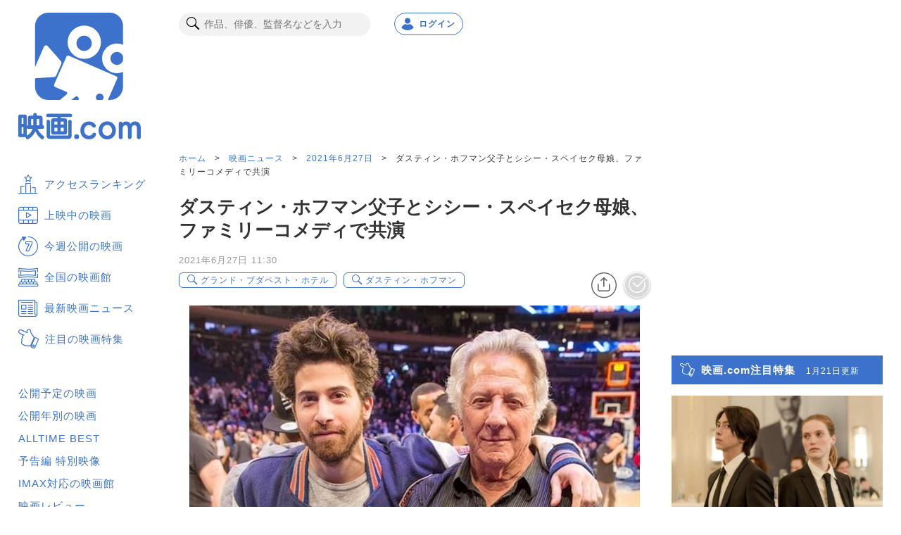

--- FILE ---
content_type: text/html; charset=utf-8
request_url: https://eiga.com/news/20210627/5/
body_size: 28884
content:
<!DOCTYPE html> <html lang="ja"> <head> <meta charset="UTF-8"> <meta name="viewport" content="width=device-width,initial-scale=1.0"> <title>ダスティン・ホフマン父子とシシー・スペイセク母娘、ファミリーコメディで共演 : 映画ニュース - 映画.com</title> <meta name="description" content="エイミー・アダムスの夫でアーティストのダレン・レガロが長編監督デビューする新作「Sam&amp;Kate(原題)」に、ダスティン・ホフマンとシシー・スペイセクが主演することがわかった。米Deadlineによれば、ホフマンの息子ジェイク・ホフマンと、"> <meta name="keywords" content="ダスティン・ホフマン父子とシシー・スペイセク母娘、ファミリーコメディで共演,映画"> <meta name="theme-color" content="#044899"> <meta name="format-detection" content="telephone=no"> <link rel="dns-prefetch" href="//media.eiga.com"> <link rel="preconnect" href="//aax.amazon-adsystem.com"> <link rel="preconnect" href="//fastlane.rubiconproject.com"> <link rel="preconnect" href="//bidder.criteo.com"> <link rel="preconnect" href="//securepubads.g.doubleclick.net"> <meta property="og:locale" content="ja_JP"> <meta property="og:title" content="ダスティン・ホフマン父子とシシー・スペイセク母娘、ファミリーコメディで共演 : 映画ニュース - 映画.com"> <meta property="og:type" content="article"> <meta property="og:url" content="https://eiga.com/news/20210627/5/"> <meta property="og:image" content="https://media.eiga.com/images/buzz/90696/6df9499ec9c8b3f3.jpg"> <meta property="og:description" content="エイミー・アダムスの夫でアーティストのダレン・レガロが長編監督デビューする新作「Sam&amp;Kate(原題)」に、ダスティン・ホフマンとシシー・スペイセクが主演することがわかった。米Deadlineによれば、ホフマンの息子ジェイク・ホフマンと、"> <meta property="og:site_name" content="映画.com"> <meta property="fb:app_id" content="145954668916114"> <meta name="twitter:card" content="summary_large_image" /> <meta name="twitter:site" content="@eigacom" /> <meta name="twitter:title" content="ダスティン・ホフマン父子とシシー・スペイセク母娘、ファミリーコメディで共演" /> <meta name="twitter:description" content="エイミー・アダムスの夫でアーティストのダレン・レガロが長編監督デビューする新作「Sam&amp;Kate(原題)」に、ダスティン・ホフマンとシシー・スペイセクが主演することがわかった。米Deadlineによれば、ホフマンの息子ジェイク・ホフマンと、" /> <link rel="canonical" href="https://eiga.com/news/20210627/5/"> <link rel="icon" type="image/x-icon" href="https://media.eiga.com/favicon.ico" /> <link rel="apple-touch-icon" type="image/png" href="https://media.eiga.com/apple-touch-icon.png" /> <link rel="alternate" type="application/rss+xml" title="RSS" href="https://feeds.eiga.com/eiga_news.xml" /> <link rel="search" type="application/opensearchdescription+xml" title="映画.com 検索" href="https://media.eiga.com/search_plugin.xml?1768968521"> <script type="application/ld+json">[{"@context":"http://schema.org","@type":"NewsArticle","mainEntityOfPage":{"@type":"WebPage","@id":"https://eiga.com/news/20210627/5/"},"headline":"ダスティン・ホフマン父子とシシー・スペイセク母娘、ファミリーコメディで共演","image":{"@type":"ImageObject","url":"https://media.eiga.com/images/buzz/90696/6df9499ec9c8b3f3.jpg","width":1200,"height":800},"datePublished":"2021-06-27T11:30:00+09:00","dateModified":"2021-06-27T11:30:00+09:00","author":{"@type":"Organization","name":"映画.com"},"publisher":{"@type":"Organization","name":"映画.com","logo":{"@type":"ImageObject","url":"https://media.eiga.com/images/shared/eigacom_logo_280x60.png","width":600,"height":60}}},{"@context":"http://schema.org","@type":"BreadcrumbList","itemListElement":[{"@type":"ListItem","position":1,"name":"ホーム","item":"https://eiga.com/"},{"@type":"ListItem","position":2,"name":"映画ニュース","item":"https://eiga.com/news/"},{"@type":"ListItem","position":3,"name":"2021年6月27日","item":"https://eiga.com/news/20210627/"},{"@type":"ListItem","position":4,"name":"ダスティン・ホフマン父子とシシー・スペイセク母娘、ファミリーコメディで共演","item":"https://eiga.com/news/20210627/5/"}]},{"@context":"http://schema.org","@type":"WebSite","url":"https://eiga.com/","name":"映画.com"}]</script> <script id="app-data" type="application/json">{"assetHost":"https://media.eiga.com","pcScode":"https://media.eiga.com/javascripts/s_code.js?1768968520","spScode":"https://media.eiga.com/javascripts/smartphone/s_code.js?1768968520","gtmContainerIdSp":"GTM-P8SFD6C","gtmContainerIdPc":"GTM-K5447T4","analyticsPageview":{"channel":"eiga_buzz","prop1":"eiga_buzz_detail","prop7":"ダスティン・ホフマン父子とシシー・スペイセク母娘、","prop11":"グランド・ブダペスト・ホテル","prop16":null,"prop17":"映画.com","prop39":42,"prop44":"20210624","events":"event4"},"analyticsPageviewGa4":{"page_group":"eiga_buzz","page_class":"eiga_buzz_detail","title":"グランド・ブダペスト・ホテル","news_detail":null,"source":"映画.com"},"gptTargeting":["es_ren"],"headerBannerRecency":0,"footerVideoRecency":0,"gmapApiChannel":null,"gmapApiKey":"AIzaSyBLxkcLa1oM1IEHVcWmq_oUXgeQ5UrtuhY"}</script> <!-- Microsoft Clarity --> <script type="text/javascript">(function(c,l,a,r,i,t,y){c[a]=c[a]||function(){(c[a].q=c[a].q||[]).push(arguments)};t=l.createElement(r);t.async=1;t.src="https://www.clarity.ms/tag/ujn6r4xvs6";y=l.getElementsByTagName(r)[0];y.parentNode.insertBefore(t,y);})(window,document,"clarity","script","ujn6r4xvs6");</script> <!-- End Microsoft Clarity --> <script src="https://get.s-onetag.com/f51201ae-7ba5-4ed4-a7eb-8c3e3f94ef8e/tag.min.js" async></script> <script src="https://micro.rubiconproject.com/prebid/dynamic/27947.js" async></script> <script src="https://securepubads.g.doubleclick.net/tag/js/gpt.js" async></script> <script src="https://yads.c.yimg.jp/js/yads-async.js" async></script> <script>!function(f,b,e,v,n,t,s){if(f.fbq)return;n=f.fbq=function(){n.callMethod?n.callMethod.apply(n,arguments):n.queue.push(arguments)};if(!f._fbq)f._fbq=n;n.push=n;n.loaded=!0;n.version="2.0";n.queue=[];t=b.createElement(e);t.async=!0;t.src=v;s=b.getElementsByTagName(e)[0];s.parentNode.insertBefore(t,s)}(window,document,"script","//connect.facebook.net/en_US/fbevents.js");fbq("init","514773288703492");fbq("track","PageView");</script> <script>!function(e,t,n,s,u,a){e.twq||(s=e.twq=function(){s.exe?s.exe.apply(s,arguments):s.queue.push(arguments);},s.version="1.1",s.queue=[],u=t.createElement(n),u.async=!0,u.src="https://static.ads-twitter.com/uwt.js",a=t.getElementsByTagName(n)[0],a.parentNode.insertBefore(u,a))}(window,document,"script");twq("init","o0isk");twq("track","PageView");</script> <script src="https://s.yimg.jp/images/listing/tool/cv/ytag.js" async></script> <script>window.dataLayer=window.dataLayer||[];dataLayer.push({"gtm.start":new Date().getTime(),event:"gtm.js"});window.apstag=window.apstag||{_Q:[]};apstag.init=(...args)=>{apstag._Q.push(["i",args]);};apstag.fetchBids=(...args)=>{apstag._Q.push(["f",args]);};apstag.setDisplayBids=()=>{};apstag.targetingKeys=()=>{return[];};window.pbjs=window.pbjs||{que:[]};window.googletag=window.googletag||{cmd:[]};window.YJ_YADS=window.YJ_YADS||{tasks:[]};window.yjDataLayer=window.yjDataLayer||[];window.ytag=(...args)=>{yjDataLayer.push(args);};ytag({"type":"ycl_cookie"});ytag({"type":"ycl_cookie_extended"});</script> <link rel="stylesheet" href="https://media.eiga.com/resp/css/styles.css?1768968520" /> <link rel="stylesheet" href="https://media.eiga.com/resp/css/reset.css?1768968520" /> <link rel="stylesheet" href="https://media.eiga.com/resp/css/swiper.css?1768968520" /> <link rel="stylesheet" href="https://media.eiga.com/resp/css/richtext-base.css?1768968520" /> </head> <body> <div class="all-site-wrapper"> <nav class="all-site-wrapper__nav"> <div class="side-menu"> <div class="side-menu__heading"> <a href="/"> <img alt="映画のことなら映画.com" src="https://media.eiga.com/resp/images/logo_nav.svg" width="174" height="180" loading="lazy" /> </a> </div> <ul class="side-menu__link-list side-menu__link-list--primary"> <li class="side-menu__link-item side-menu__link-item--main"> <a href="/ranking/access/"><span class="icon icon-ranking3 large">アクセスランキング</span></a> </li> <li class="side-menu__link-item side-menu__link-item--main"> <a href="/now/"><span class="icon icon-movie3 large">上映中の映画</span></a> </li> <li class="side-menu__link-item side-menu__link-item--main"> <a href="/upcoming/"><span class="icon icon-week2 large">今週公開の映画</span></a> </li> <li class="side-menu__link-item side-menu__link-item--main"> <a href="/theater/"><span class="icon icon-theater4 large">全国の映画館</span></a> </li> <li class="side-menu__link-item side-menu__link-item--main"> <a href="/news/"><span class="icon icon-news3 large">最新映画ニュース</span></a> </li> <li class="side-menu__link-item side-menu__link-item--main"> <a href="/special/"><span class="icon icon-check large">注目の映画特集</span></a> </li> </ul> <ul class="side-menu__link-list side-menu__link-list--basic"> <li class="side-menu__link-item"><a href="/coming/"> 公開予定の映画</a> </li> <li class="side-menu__link-item"><a href="/release/"> 公開年別の映画</a> </li> <li class="side-menu__link-item"><a href="/alltime-best/"> ALLTIME BEST</a> </li> <li class="side-menu__link-item"><a href="/movie/video/"> 予告編 特別映像</a> </li> <li class="side-menu__link-item"><a href="/theater/imax/"> IMAX対応の映画館</a> </li> <li class="side-menu__link-item"><a href="/movie/review/"> 映画レビュー</a> </li> <li class="side-menu__link-item"><a href="/review/"> 新作映画評論</a> </li> <li class="side-menu__link-item"><a href="/extra/"> コラム</a> </li> <li class="side-menu__link-item"><a href="/interview/"> インタビュー</a> </li> <li class="side-menu__link-item"><a href="/award/"> 映画賞情報</a> </li> <li class="side-menu__link-item"><a href="/drama/"> 海外・国内ドラマ</a> </li> <li class="side-menu__link-item"><a href="/mailnews/"> メールマガジン</a> </li> <li class="side-menu__link-item"><a href="/preview/"> 試写会</a> </li> <li class="side-menu__link-item"><a href="/free/"> 映画グッズプレゼント</a> </li> <li class="side-menu__link-item"><a href="/rental/"> 動画配信検索</a> </li> <li class="side-menu__link-item"><a href="https://anime.eiga.com/"> アニメハック</a> </li> </ul> <ul class="banner"> <li> <a href="https://asa10.eiga.com/"> <img alt="午前十時の映画祭15" src="https://media.eiga.com/images/navi_box/2353/61ccf7db04f5cf44.png" width="150" height="88" loading="lazy" /> </a> </li> </ul> </div> </nav> <header class="all-site-wrapper__header"> <div class="header-main-pc"> <div class="pc-menu-search"> <div class="pc-menu-search__box"> <form action="/search/" accept-charset="UTF-8" method="get"> <input class="pc-search-text" placeholder="作品、俳優、監督名などを入力" accesskey="t" type="text" name="t" /> <button type="submit" class="pc-search-btn" tabindex="0"> <span class="icon search"></span> </button></form> </div> </div> <div class="pc-account"> <div class="pc-account__notification notification-wrap hidden guest-hidden"> <input type="checkbox" id="notification-menu" class="notification-btn hidden"> <label for="notification-menu" class="user-account-notification icon alert"> <span class="user-account-notification__notice-number hidden">0</span> </label> <div class="notification-wrap__list-wrap"> </div> <label class="display-overlay" for="notification-menu"></label> </div> <a class="pc-account__log-out hidden login-hidden" data-google-interstitial="false" href="/login/" rel="nofollow"> <div class="pc-login-btn"> <span class="icon profile pc-login-btn__icon"></span><span class="pc-login-btn__text">ログイン</span> </div> </a> <div class="pc-account__log-in hidden guest-hidden"> <div class="pc-login-btn pc-login-btn--user-account"> <a class="pc-login-btn__login-user-btn" href="/mypage/" rel="nofollow"> <img alt="" class="user-pic user-profile-img" src="https://media.eiga.com/images/profile/noimg/160.png" width="24" height="24" loading="lazy" /> <span>Myページ</span> </a> </div> </div> </div> </div> <div class="sp-header-menu-wrap"> <div class="header-pure-banner-wrap"> <div class="header-pure-banner"> <a class="header-pure-banner-link" data-google-interstitial="false" href="#"> <img alt="" class="header-pure-banner-link__img" src="https://media.eiga.com/resp/images/AD_320x100.jpg" loading="lazy" /> </a> <a class="header-pure-banner-close" data-google-interstitial="false" data-analytics-linkclick="{&quot;linkTrackVars&quot;:&quot;prop1,prop3&quot;,&quot;prop1&quot;:&quot;onclick_bannerclose_header_gif_banner&quot;,&quot;prop3&quot;:&quot;${prop1}&quot;}" data-analytics-linkclick-ga4="{&quot;page_group&quot;:&quot;eiga_buzz&quot;,&quot;page_class&quot;:&quot;onclick_bannerclose_header_gif_banner&quot;}" href="#"></a> </div> </div> <div class="header-main"> <div class="header-main__sp"> <div class="sp-menu-btn"> <div class="sp-menu-btn__open"> <input type="checkbox" id="overlay-input"> <label for="overlay-input" class="overlay-button"><span></span></label> <div class="overlay"> <div class="overlay__header"> <div class="sp-menu-logo"> <img alt="映画のことなら映画.com" src="https://media.eiga.com/resp/images/btn_head-eiga-logo.svg" width="144" height="28" loading="lazy" /> </div> <div class="sp-account ml-auto"> <a class="sp-account__notification hidden guest-hidden" href="/mypage/info/" rel="nofollow"> <div class="user-account-notification user-account-notification--sp icon alert"> <span class="user-account-notification__notice-number">0</span> </div> <span class="sp-login-btn__text">お知らせ</span> </a> <a class="sp-account__log-out hidden login-hidden" data-google-interstitial="false" href="/login/" rel="nofollow"> <div class="sp-login-btn"> <span class="icon profile sp-login-btn__icon"></span><span class="sp-login-btn__text">ログイン</span> </div> </a> <a class="sp-account__log-in hidden guest-hidden" href="/mypage/" rel="nofollow"> <div class="user-account"> <img alt="" class="user-pic user-pic--sp mx-auto user-profile-img" src="https://media.eiga.com/images/profile/noimg/160.png" width="36" height="36" loading="lazy" /> <span class="sp-login-btn__text">Myページ</span> </div> </a> </div> <a class="sp-search" href="/search/"> <div class="sp-search__btn"> <span class="icon search sp-search-icon"></span><span class="sp-search-text">検索</span> </div> </a> </div> <div class="overlay__account account-header"> <a class="account-header__btn mb-15 hidden login-hidden" data-google-interstitial="false" href="/login/" rel="nofollow"> 映画.com ログイン・新規登録 </a> <a class="account-header__btn mb-15 hidden guest-hidden" data-google-interstitial="false" href="/login/" rel="nofollow"> <img alt="" class="img-circle mr-10 user-profile-img" width="32" src="https://media.eiga.com/images/profile/noimg/160.png" loading="lazy" /> Myページ </a> <a class="account-header__btn account-header__btn--column2 mr-4per hidden guest-hidden" href="/mypage/activity/" rel="nofollow"> <span class="icon icon-activity"></span> アクティビティ </a> <a class="account-header__btn account-header__btn--column2 hidden guest-hidden" href="/mypage/info/" rel="nofollow"> <span class="icon alert"></span> お知らせ<span class="notice-number">3</span> </a> </div> <details class="overlay__accordion" open> <summary class="accordion-header"> <span class="icon icon-eigacom accordion-header__btn">映画.comでできることを探す</span> </summary> <div class="accordion-content"> <ul class="accordion-content__list"> <li class="accordion-list-items"><a class="accordion-list-items__anchor" href="/ranking/trend/">最新の映画トレンド</a></li> <li class="accordion-list-items"><a class="accordion-list-items__anchor" href="/ranking/access/">アクセスランキング</a></li> <li class="accordion-list-items"><a class="accordion-list-items__anchor" href="/now/">上映中の映画</a></li> <li class="accordion-list-items"><a class="accordion-list-items__anchor" href="/upcoming/">今週公開の映画</a></li> <li class="accordion-list-items"><a class="accordion-list-items__anchor" href="/theater/">全国の映画館</a></li> <li class="accordion-list-items"><a class="accordion-list-items__anchor" data-lcs="true" href="/theater/gps/">現在地近くの映画館</a></li> <li class="accordion-list-items"><a class="accordion-list-items__anchor" href="/news/">最新映画ニュース</a></li> <li class="accordion-list-items"><a class="accordion-list-items__anchor" href="/special/">注目の映画特集</a></li> </ul> </div> </details> <details class="overlay__accordion"> <summary class="accordion-header"> <span class="icon icon-movie2 accordion-header__btn">作品を探す</span> </summary> <div class="accordion-content"> <ul class="accordion-content__list"> <li class="accordion-list-items"><a class="accordion-list-items__anchor" href="/ranking/trend/">最新の映画トレンド</a></li> <li class="accordion-list-items"><a class="accordion-list-items__anchor" href="/now/">上映中の映画</a></li> <li class="accordion-list-items"><a class="accordion-list-items__anchor" href="/upcoming/">今週公開の映画</a></li> <li class="accordion-list-items"><a class="accordion-list-items__anchor" href="/coming/">公開予定の映画</a></li> <li class="accordion-list-items"><a class="accordion-list-items__anchor" href="/release/">公開年別の映画</a></li> <li class="accordion-list-items"><a class="accordion-list-items__anchor" href="/alltime-best/">ALLTIME BEST<br>映画.comが選ぶ名作</a></li> <li class="accordion-list-items"><a class="accordion-list-items__anchor" href="/movie/video/">予告編・特別映像</a></li> <li class="accordion-list-items"><a class="accordion-list-items__anchor" href="/movie/review/">映画レビュー</a></li> <li class="accordion-list-items"><a class="accordion-list-items__anchor" href="/drama/">海外ドラマ<br>国内ドラマ</a></li> </ul> </div> </details> <details class="overlay__accordion"> <summary class="accordion-header"> <span class="icon icon-theater3 accordion-header__btn">映画館・スケジュールを探す</span> </summary> <div class="accordion-content"> <ul class="accordion-content__list"> <li class="accordion-list-items"><a class="accordion-list-items__anchor" href="/theater/">全国の映画館</a></li> <li class="accordion-list-items"><a class="accordion-list-items__anchor" href="/theater/imax/">IMAX対応の映画館</a></li> <li class="accordion-list-items"><a class="accordion-list-items__anchor" data-lcs="true" href="/theater/gps/">現在地近くの映画館</a></li> <li class="accordion-list-items"><a class="accordion-list-items__anchor guest-hidden" href="/theater/checkin/">Check-in映画館</a></li> </ul> </div> </details> <details class="overlay__accordion"> <summary class="accordion-header"> <span class="icon icon-news2 accordion-header__btn">最新のニュースを見る</span> </summary> <div class="accordion-content"> <ul class="accordion-content__list"> <li class="accordion-list-items"><a class="accordion-list-items__anchor" href="/news/">最新映画ニュース</a></li> <li class="accordion-list-items"><a class="accordion-list-items__anchor" href="/special/">注目の映画特集</a></li> <li class="accordion-list-items"><a class="accordion-list-items__anchor" href="/interview/">インタビュー</a></li> <li class="accordion-list-items"><a class="accordion-list-items__anchor" href="/review/">新作映画評論</a></li> <li class="accordion-list-items"><a class="accordion-list-items__anchor" href="/extra/">コラム</a></li> </ul> </div> </details> <details class="overlay__accordion"> <summary class="accordion-header"> <span class="icon icon-ranking2 accordion-header__btn">ランキングを見る</span> </summary> <div class="accordion-content"> <ul class="accordion-content__list"> <li class="accordion-list-items"><a class="accordion-list-items__anchor" href="/ranking/trend/">最新の映画トレンド</a></li> <li class="accordion-list-items"><a class="accordion-list-items__anchor" href="/ranking/access/">アクセスランキング</a></li> <li class="accordion-list-items"><a class="accordion-list-items__anchor" href="/ranking/stream/">配信ランキング</a></li> <li class="accordion-list-items"><a class="accordion-list-items__anchor" href="/ranking/us/">全米映画ランキング</a></li> <li class="accordion-list-items"><a class="accordion-list-items__anchor" href="/ranking/jp/">国内映画ランキング</a></li> <li class="accordion-list-items"><a class="accordion-list-items__anchor" href="/person/ranking/">注目の俳優・監督ランキング</a></li> <li class="accordion-list-items"><a class="accordion-list-items__anchor" href="/news/ranking/">週間ニュースランキング</a></li> </ul> </div> </details> <details class="overlay__accordion"> <summary class="accordion-header"> <span class="icon icon-knowledge accordion-header__btn">映画の知識を深める</span> </summary> <div class="accordion-content"> <ul class="accordion-content__list"> <li class="accordion-list-items"><a class="accordion-list-items__anchor" href="/special/">注目映画特集</a></li> <li class="accordion-list-items"><a class="accordion-list-items__anchor" href="/review/">新作映画評論</a></li> <li class="accordion-list-items"><a class="accordion-list-items__anchor" href="/extra/">コラム</a></li> <li class="accordion-list-items"><a class="accordion-list-items__anchor" href="/interview/">インタビュー</a></li> <li class="accordion-list-items"><a class="accordion-list-items__anchor" href="/award/">映画賞情報</a></li> <li class="accordion-list-items"><a class="accordion-list-items__anchor" href="/mailnews/">メールマガジン</a></li> <li class="accordion-list-items"><a class="accordion-list-items__anchor" href="/alltime-best/">ALLTIME BEST<br>映画.comが選ぶ名作</a></li> </ul> </div> </details> <details class="overlay__accordion"> <summary class="accordion-header"> <span class="icon icon-review accordion-header__btn">映画レビューを見る</span> </summary> <div class="accordion-content"> <ul class="accordion-content__list"> <li class="accordion-list-items"><a class="accordion-list-items__anchor" href="/movie/review/">映画レビュー</a></li> <li class="accordion-list-items"><a class="accordion-list-items__anchor" href="/movie/ranking/" rel="nofollow">人気作品ランキング</a></li> <li class="accordion-list-items"><a class="accordion-list-items__anchor" href="/movie/review/eval/">共感レビュー</a></li> </ul> </div> </details> <details class="overlay__accordion"> <summary class="accordion-header"> <span class="icon icon-present2 accordion-header__btn">プレゼントに応募する</span> </summary> <div class="accordion-content"> <ul class="accordion-content__list"> <li class="accordion-list-items"><a class="accordion-list-items__anchor" href="/preview/">試写会</a></li> <li class="accordion-list-items"><a class="accordion-list-items__anchor" href="/free/">映画グッズ</a></li> </ul> </div> </details> <details class="overlay__accordion"> <summary class="accordion-header"> <span class="icon icon-anime accordion-header__btn">最新のアニメ情報をチェック</span> </summary> <div class="accordion-content"> <ul class="accordion-content__list"> <li class="accordion-list-items"><a class="accordion-list-items__anchor" href="https://anime.eiga.com/">アニメハック</a></li> <li class="accordion-list-items"><a class="accordion-list-items__anchor" href="https://anime.eiga.com/program/">今期アニメ情報</a></li> <li class="accordion-list-items"><a class="accordion-list-items__anchor" href="https://anime.eiga.com/ranking/">人気アニメランキング</a></li> <li class="accordion-list-items"><a class="accordion-list-items__anchor" href="https://anime.eiga.com/movie/">アニメ映画</a></li> <li class="accordion-list-items"><a class="accordion-list-items__anchor" href="https://anime.eiga.com/event/">アニメイベントカレンダー</a></li> </ul> </div> </details> <div class="bottom-bnr"> <a class="bottom-bnr__eiga-app bottom-bnr__eiga-app--sp-menu" href="/eiga-app/"> <img alt="映画.com 公式アプリを使って映画情報をチェック!" src="https://media.eiga.com/resp/images/bnr-eiga-app.svg" width="320" height="75" loading="lazy" /> </a> </div> <p class="overlay__heading">フォローして最新情報を受け取ろう</p> <div class="all-site-footer"> <div class="all-site-footer__contents-wrap footer-list"> <ul class="footer-list__sns-share footer-list__sns-share--sp-menu"> <li class="foot-sns-share-items"> <a class="foot-sns-share-items__anchor" rel="noopener" target="_blank" href="https://x.com/eigacom"> <img alt="Xアイコン" src="https://media.eiga.com/resp/images/btn_share-x.svg" width="50" height="50" loading="lazy" /> </a> </li> <li class="foot-sns-share-items"> <a class="foot-sns-share-items__anchor" rel="noopener" target="_blank" href="https://www.facebook.com/eigacom/"> <img alt="Facebookアイコン" src="https://media.eiga.com/resp/images/btn_share-facebook.svg" width="50" height="50" loading="lazy" /> </a> </li> <li class="foot-sns-share-items"> <a class="foot-sns-share-items__anchor" rel="noopener" target="_blank" href="https://line.me/ti/p/%40oa-eigacom"> <img alt="LINEアイコン" src="https://media.eiga.com/resp/images/btn_share-line.svg" width="50" height="50" loading="lazy" /> </a> </li> <li class="foot-sns-share-items"> <a class="foot-sns-share-items__anchor" rel="noopener" target="_blank" href="https://www.instagram.com/eigacom/"> <img alt="Instagramアイコン" src="https://media.eiga.com/resp/images/btn_share-instagram.png" width="50" height="50" loading="lazy" /> </a> </li> <li class="foot-sns-share-items"> <a class="foot-sns-share-items__anchor" rel="noopener" target="_blank" href="https://www.youtube.com/channel/UCaBG659xTPn9azES4X3yatw"> <img alt="YouTubeアイコン" src="https://media.eiga.com/resp/images/btn_share-youtube.svg" width="50" height="50" loading="lazy" /> </a> </li> </ul> </div> </div> <div class="overlay__account overlay__account--bottom-btn account-header"> <a class="account-header__btn account-header__btn--sp-menu login-hidden" data-google-interstitial="false" href="/login/" rel="nofollow">映画.com ログイン・新規登録</a> <a class="account-header__btn account-header__btn--sp-menu guest-hidden" href="/login/logout/" rel="nofollow">映画.com ログアウト</a> </div> </div> </div> </div> <div class="sp-menu-logo"> <a href="/"> <img alt="映画のことなら映画.com" src="https://media.eiga.com/resp/images/btn_head-eiga-logo.svg" width="144" height="28" loading="lazy" /> </a> </div> <div class="sp-account ml-auto"> <a class="sp-account__notification hidden guest-hidden" href="/mypage/info/" rel="nofollow"> <div class="user-account-notification user-account-notification--sp icon alert"> <span class="user-account-notification__notice-number">0</span> </div> <span class="sp-login-btn__text">お知らせ</span> </a> <a class="sp-account__log-out hidden login-hidden" data-google-interstitial="false" href="/login/" rel="nofollow"> <div class="sp-login-btn"> <span class="icon profile sp-login-btn__icon"></span><span class="sp-login-btn__text">ログイン</span> </div> </a> <a class="sp-account__log-in hidden guest-hidden" href="/mypage/" rel="nofollow"> <div class="user-account"> <img class="user-pic user-pic--sp mx-auto user-profile-img" alt="" src="https://media.eiga.com/images/profile/noimg/160.png" width="36" height="36" loading="lazy" /> <span class="sp-login-btn__text">Myページ</span> </div> </a> </div> <a class="sp-search" href="/search/"> <div class="sp-search__btn"> <span class="icon search sp-search-icon"></span><span class="sp-search-text">検索</span> </div> </a> </div> </div> <div id="header-sub" class="heder-menu-bottom"> <a class="heder-menu-bottom__items" href="/ranking/"> <span class="icon icon-ranking3 bottom-link-icon mb-5"></span><span>ランキング</span> </a> <a class="heder-menu-bottom__items" href="/now/"> <span class="icon icon-movie3 bottom-link-icon mb-5"></span><span>公開中</span> </a> <a class="heder-menu-bottom__items" href="/theater/"> <span class="icon icon-theater4 bottom-link-icon mb-5"></span><span>劇場検索</span> </a> <a class="heder-menu-bottom__items" href="/news/"> <span class="icon icon-news3 bottom-link-icon mb-5"></span><span>ニュース</span> </a> <a class="heder-menu-bottom__items" href="/special/"> <span class="icon icon-check bottom-link-icon mb-5"></span><span>注目特集</span> </a> </div> </div> <div class="site-header__header-banner"> <div id="div-gpt-ad-e-contents-1st_728x90" data-ad-unit-path="/91154333/e-contents/1st_728x90" data-slot-name="e-contents/1st_728x90" data-sizes="728x90" class="head-bnr-728x90 pc-visible-sp-hidden"></div> <div id="div-gpt-ad-es-contents-1st_320x100" data-ad-unit-path="/91154333/es-contents/1st_320x100" data-slot-name="es-contents/1st_320x100" data-sizes="320x50,320x100" data-gpt-sizes="320x50,320x100,1x1" class="ad-320x100 pc-hidden-sp-visible"></div> </div> </header> <div class="all-site-wrapper__main-content"> <div class="main-column"> <div class="main-column__left"> <div class="breadcrumb mb-20"> <a class="breadcrumb__link" href="/">ホーム</a> &gt; <a class="breadcrumb__link" href="/news/">映画ニュース</a> &gt; <a class="breadcrumb__link" href="https://eiga.com/news/20210627/">2021年6月27日</a> &gt; <strong class="breadcrumb__current">ダスティン・ホフマン父子とシシー・スペイセク母娘、ファミリーコメディで共演</strong> </div> <h1 class="page-title page-title--xxl">ダスティン・ホフマン父子とシシー・スペイセク母娘、ファミリーコメディで共演</h1> <div class="article-wrap"> <p class="time-stamp">2021年6月27日 11:30</p> <div class="article-wrap__categories categories-tag-btn"> <div class="list-tag list-tag--with-buttons"> <a class="list-tag__items icon search news-tag-search" href="/search/%E3%82%B0%E3%83%A9%E3%83%B3%E3%83%89%E3%83%BB%E3%83%96%E3%83%80%E3%83%9A%E3%82%B9%E3%83%88%E3%83%BB%E3%83%9B%E3%83%86%E3%83%AB/" rel="nofollow">グランド・ブダペスト・ホテル</a> <a class="list-tag__items icon search news-tag-search" href="/search/%E3%83%80%E3%82%B9%E3%83%86%E3%82%A3%E3%83%B3%E3%83%BB%E3%83%9B%E3%83%95%E3%83%9E%E3%83%B3/" rel="nofollow">ダスティン・ホフマン</a> </div> <div class="sub-btn categories-tag-btn__wrap"> <div class="drawer-menu"> <input type="checkbox" class="drawer-menu-check drawer-menu-check--sns-share" id="sns-share-check"> <label for="sns-share-check" class="menu-btn"> <span class="icon icon-share icon-movie-share mr-10"></span> </label> <div class="drawer-menu-content"> <div class="drawer-menu-content__popup"> <label for="sns-share-check" class="popup-close-btn ml-auto"></label> <div class="drawer-popup-empathy-wrap"> <ul class="drawer-popup-empathy-wrap__list"> <li class="empathy-list-items mr-10"> <a class="empathy-list-items__img" rel="nofollow noopener noreferrer" data-analytics-linkclick="{&quot;linkTrackVars&quot;:&quot;prop1,prop3,prop11,prop16,events&quot;,&quot;linkTrackEvents&quot;:&quot;event6&quot;,&quot;prop1&quot;:&quot;onclick_eiga_buzz_detail_twitter&quot;,&quot;prop3&quot;:&quot;${prop1}&quot;,&quot;prop11&quot;:&quot;グランド・ブダペスト・ホテル&quot;,&quot;prop16&quot;:null,&quot;events&quot;:&quot;event6&quot;}" data-analytics-linkclick-ga4="{&quot;page_group&quot;:&quot;eiga_buzz&quot;,&quot;page_class&quot;:&quot;onclick_eiga_buzz_detail_twitter&quot;}" target="_blank" href="https://x.com/intent/post?text=%E3%83%80%E3%82%B9%E3%83%86%E3%82%A3%E3%83%B3%E3%83%BB%E3%83%9B%E3%83%95%E3%83%9E%E3%83%B3%E7%88%B6%E5%AD%90%E3%81%A8%E3%82%B7%E3%82%B7%E3%83%BC%E3%83%BB%E3%82%B9%E3%83%9A%E3%82%A4%E3%82%BB%E3%82%AF%E6%AF%8D%E5%A8%98%E3%80%81%E3%83%95%E3%82%A1%E3%83%9F%E3%83%AA%E3%83%BC%E3%82%B3%E3%83%A1%E3%83%87%E3%82%A3%E3%81%A7%E5%85%B1%E6%BC%94+%3A+%E6%98%A0%E7%94%BB%E3%83%8B%E3%83%A5%E3%83%BC%E3%82%B9&amp;url=https%3A%2F%2Feiga.com%2Fl%2FUKaav"> <img class="w100per" alt="X" src="https://media.eiga.com/images/smartphone/icon-twitter.png" loading="lazy" /> </a> </li> <li class="empathy-list-items mr-10"> <a class="empathy-list-items__img" rel="nofollow noopener noreferrer" data-analytics-linkclick="{&quot;linkTrackVars&quot;:&quot;prop1,prop3,prop11,prop16,events&quot;,&quot;linkTrackEvents&quot;:&quot;event7&quot;,&quot;prop1&quot;:&quot;onclick_eiga_buzz_detail_facebook&quot;,&quot;prop3&quot;:&quot;${prop1}&quot;,&quot;prop11&quot;:&quot;グランド・ブダペスト・ホテル&quot;,&quot;prop16&quot;:null,&quot;events&quot;:&quot;event7&quot;}" data-analytics-linkclick-ga4="{&quot;page_group&quot;:&quot;eiga_buzz&quot;,&quot;page_class&quot;:&quot;onclick_eiga_buzz_detail_facebook&quot;}" target="_blank" href="https://www.facebook.com/sharer/sharer.php?u=https%3A%2F%2Feiga.com%2Fnews%2F20210627%2F5%2F"> <img class="w100per" alt="Facebook" src="https://media.eiga.com/images/smartphone/icon-facebook.png" loading="lazy" /> </a> </li> <li class="empathy-list-items"> <a class="empathy-list-items__img" rel="nofollow noopener noreferrer" data-analytics-linkclick="{&quot;linkTrackVars&quot;:&quot;prop1,prop3,prop11,prop16,events&quot;,&quot;linkTrackEvents&quot;:&quot;event8&quot;,&quot;prop1&quot;:&quot;onclick_eiga_buzz_detail_line&quot;,&quot;prop3&quot;:&quot;${prop1}&quot;,&quot;prop11&quot;:&quot;グランド・ブダペスト・ホテル&quot;,&quot;prop16&quot;:null,&quot;events&quot;:&quot;event8&quot;}" data-analytics-linkclick-ga4="{&quot;page_group&quot;:&quot;eiga_buzz&quot;,&quot;page_class&quot;:&quot;onclick_eiga_buzz_detail_line&quot;}" target="_blank" href="https://social-plugins.line.me/lineit/share?url=https%3A%2F%2Feiga.com%2Fnews%2F20210627%2F5%2F"> <img class="w100per" alt="LINE" src="https://media.eiga.com/images/smartphone/icon-line.png" loading="lazy" /> </a> </li> </ul> <button type="button" class="copy-button" data-share-url="https://eiga.com/news/20210627/5/" data-analytics-linkclick="{&quot;linkTrackVars&quot;:&quot;prop1,prop3,prop11,prop16&quot;,&quot;prop1&quot;:&quot;onclick_eiga_buzz_detail_linkcopy&quot;,&quot;prop3&quot;:&quot;${prop1}&quot;,&quot;prop11&quot;:&quot;グランド・ブダペスト・ホテル&quot;,&quot;prop16&quot;:null}" data-analytics-linkclick-ga4="{&quot;page_group&quot;:&quot;eiga_buzz&quot;,&quot;page_class&quot;:&quot;onclick_eiga_buzz_detail_linkcopy&quot;}">リンクをコピー</button> <div class="copy-message">リンクをコピーしました。</div> </div> </div> </div> </div> <a class="icon-movie-checkin icon-movie-checkin--on-image checkin-btn" data-remote="true" data-method="post" data-params="variant=resp&amp;commit=1" data-checkin-target="n90696" data-active-class="checkin-btn--active" data-analytics-linkclick="{&quot;linkTrackVars&quot;:&quot;prop1,prop3,prop11,prop16,events&quot;,&quot;linkTrackEvents&quot;:&quot;event5&quot;,&quot;prop1&quot;:&quot;onclick_eiga_buzz_detail_checkin&quot;,&quot;prop3&quot;:&quot;${prop1}&quot;,&quot;prop11&quot;:&quot;グランド・ブダペスト・ホテル&quot;,&quot;prop16&quot;:null,&quot;events&quot;:&quot;event5&quot;}" data-analytics-linkclick-ga4="{&quot;page_group&quot;:&quot;eiga_buzz&quot;,&quot;page_class&quot;:&quot;onclick_eiga_buzz_detail_checkin&quot;}" href="/news/90696/checkin/?return_to=https%3A%2F%2Feiga.com%2Fnews%2F20210627%2F5%2F"> </a> </div> </div> <div class="richtext"> <figure><img alt="ダスティン・ホフマン父子とシシー・スペイセク母娘" loading="eager" src="https://media.eiga.com/images/buzz/90696/6df9499ec9c8b3f3/640.jpg" /><figcaption>ダスティン・ホフマン父子とシシー・スペイセク母娘</figcaption><small>写真：Splash/アフロ Photo by Terry Wyatt/WireImage/Getty Images</small></figure><p><a data-preview="/images/person/19498/53c462a859ca275c/320.jpg" href="/person/19498/">エイミー・アダムス</a>の夫でアーティストのダレン・レガロが長編監督デビューする新作「Sam &amp; Kate（原題）」に、<a data-preview="/images/person/46474/19a38777a1f289ee/320.jpg" href="/person/46474/">ダスティン・ホフマン</a>と<a data-preview="/images/person/33934/264x.jpg" href="/person/33934/">シシー・スペイセク</a>が主演することがわかった。</p> </div> <input type="checkbox" id="toggle1" class="accordion-toggle"> <label for="toggle1" class="accordion-title article-wrap__accordion-toggle"><span class="arrow-down">続きを読む</span></label> <div class="accordion-wrap"> <div class="richtext"> <p>米Deadlineによれば、ホフマンの息子<a href="/person/293649/">ジェイク・ホフマン</a>と、スペイセクの娘<a href="/person/34749/">シュイラー・フィスク</a>も共演。初メガホンをとるレガロが脚本を執筆し、アダムスが自身の製作会社ボンド・グループ・エンターテインメントを通じて製作総指揮を手がける。</p><p>「Sam &amp; Kate（原題）」は、病気の父ビル（ダスティン）の面倒をみるため田舎町の実家に戻ったサム（ジェイク）が、地元の女性ケイト（フィスク）と恋に落ちるが、同時にビルもケイトの母ティナ（スペイセク）にひかれ、4人は互いの恋愛をうまく両立させるためそれぞれ過去と向き合うことになるというファミリーコメディ。オスカー俳優ふたり（ダスティン＆スペイセク）の主演に加えて、「<a data-preview="/images/movie/79746/photo/338e8525546ba5a4/320.jpg" href="/movie/79746/">グランド・ブダペスト・ホテル</a>」で<a href="/official/oscar/">アカデミー賞</a>にノミネートされた<a href="/person/110066/">ロバート・イェーマン</a>が撮影監督を務める。</p> </div> <div class="sub-btn article-wrap__txt"> <div class="drawer-menu"> <label for="sns-share-check" class="menu-btn"> <span class="icon icon-share icon-movie-share mr-10"></span> </label> </div> <a class="icon-movie-checkin icon-movie-checkin--on-image checkin-btn" data-remote="true" data-method="post" data-params="variant=resp&amp;commit=1" data-checkin-target="n90696" data-active-class="checkin-btn--active" data-analytics-linkclick="{&quot;linkTrackVars&quot;:&quot;prop1,prop3,prop11,prop16,events&quot;,&quot;linkTrackEvents&quot;:&quot;event5&quot;,&quot;prop1&quot;:&quot;onclick_eiga_buzz_detail_checkin&quot;,&quot;prop3&quot;:&quot;${prop1}&quot;,&quot;prop11&quot;:&quot;グランド・ブダペスト・ホテル&quot;,&quot;prop16&quot;:null,&quot;events&quot;:&quot;event5&quot;}" data-analytics-linkclick-ga4="{&quot;page_group&quot;:&quot;eiga_buzz&quot;,&quot;page_class&quot;:&quot;onclick_eiga_buzz_detail_checkin&quot;}" href="/news/90696/checkin/?return_to=https%3A%2F%2Feiga.com%2Fnews%2F20210627%2F5%2F"> </a> </div> <div class="article-wrap__powered"> <a class="powered-bnr powered-bnr--disney-plus" data-analytics-linkclick="{&quot;linkTrackVars&quot;:&quot;prop1,prop3,prop11,prop16&quot;,&quot;prop1&quot;:&quot;onclick_eiga_buzz_detail_disney&quot;,&quot;prop3&quot;:&quot;${prop1}&quot;,&quot;prop11&quot;:&quot;グランド・ブダペスト・ホテル&quot;,&quot;prop16&quot;:null}" data-analytics-linkclick-ga4="{&quot;page_group&quot;:&quot;eiga_buzz&quot;,&quot;title&quot;:&quot;グランド・ブダペスト・ホテル&quot;,&quot;news_detail&quot;:null,&quot;page_class&quot;:&quot;onclick_eiga_buzz_detail_disney&quot;}" target="_blank" href="https://www.disneyplus.com/ja-jp/movies/the-grand-budapest-hotel/1RW10E8yCYDB"> <img alt="ディズニープラス" class="powered-bnr__img powered-bnr__img--disney powered-bnr__img-left" src="https://media.eiga.com/images/shared/disney-plus-logo.jpg" loading="lazy" /> <div class="powered-bnr__txt"> 「<span class="powered-bnr-title powered-bnr-title--90per">グランド・ブダペスト・ホテル</span>」 </div> <div class="powered-bnr__txt">をディズニープラスで今すぐ見る</div> <p class="powered-pr">PR</p> </a> <p class="powered-copyright">©2026 Disney and its related entities</p> </div> <div class="article-wrap__powered"> <div class="powered powered--margin-bottom"> <h2 class="powered__heading"><span>ダスティン・ホフマン</span> の関連作を観る</h2> </div> <div class="swiper-unext"> <div class="swiper-wrapper"> <a class="swiper-slide" data-analytics-linkclick="{&quot;linkTrackVars&quot;:&quot;prop1,prop3,prop11,prop16,prop20,prop21,prop29,eVar29&quot;,&quot;prop1&quot;:&quot;onclick_eiga_buzz_detail_related_movie_DBcoordination_vod&quot;,&quot;prop3&quot;:&quot;${prop1}&quot;,&quot;prop11&quot;:&quot;グランド・ブダペスト・ホテル&quot;,&quot;prop16&quot;:null,&quot;prop20&quot;:&quot;U-NEXT&quot;,&quot;prop21&quot;:&quot;ダスティン・ホフマン&quot;,&quot;prop29&quot;:&quot;${prop20}：SID0029633&quot;,&quot;eVar29&quot;:&quot;${prop29}&quot;}" data-analytics-linkclick-ga4="{&quot;page_group&quot;:&quot;eiga_buzz&quot;,&quot;page_class&quot;:&quot;onclick_eiga_buzz_detail_related_movie_DBcoordination_vod&quot;,&quot;source&quot;:&quot;U-NEXT&quot;}" target="_blank" href="https://www.video.unext.jp/title/SID0029633/c_txt=b?rid=SID0029633&amp;utm_medium=a_n&amp;utm_campaign=a_n&amp;utm_content=SID0029633&amp;cid=D31962&amp;utm_source=eigacom&amp;adid=XXX&amp;utm_term=n_20210627_5_related"> <span class="swiper-slide__items swiper-slide__items--126-178 swiper-slide__items--126-178-unext"> <img alt="レインマン" src="https://media.eiga.com/images/movie/32157/photo/4e4e75cfc1f9d5b2/160.jpg" loading="lazy" /> </span> <span class="swiper-slide__titles">レインマン</span> </a> <a class="swiper-slide" data-analytics-linkclick="{&quot;linkTrackVars&quot;:&quot;prop1,prop3,prop11,prop16,prop20,prop21,prop29,eVar29&quot;,&quot;prop1&quot;:&quot;onclick_eiga_buzz_detail_related_movie_DBcoordination_vod&quot;,&quot;prop3&quot;:&quot;${prop1}&quot;,&quot;prop11&quot;:&quot;グランド・ブダペスト・ホテル&quot;,&quot;prop16&quot;:null,&quot;prop20&quot;:&quot;U-NEXT&quot;,&quot;prop21&quot;:&quot;ダスティン・ホフマン&quot;,&quot;prop29&quot;:&quot;${prop20}：SID0014662&quot;,&quot;eVar29&quot;:&quot;${prop29}&quot;}" data-analytics-linkclick-ga4="{&quot;page_group&quot;:&quot;eiga_buzz&quot;,&quot;page_class&quot;:&quot;onclick_eiga_buzz_detail_related_movie_DBcoordination_vod&quot;,&quot;source&quot;:&quot;U-NEXT&quot;}" target="_blank" href="https://www.video.unext.jp/title/SID0014662/c_txt=b?rid=SID0014662&amp;utm_medium=a_n&amp;utm_campaign=a_n&amp;utm_content=SID0014662&amp;cid=D31962&amp;utm_source=eigacom&amp;adid=XXX&amp;utm_term=n_20210627_5_related"> <span class="swiper-slide__items swiper-slide__items--126-178 swiper-slide__items--126-178-unext"> <img alt="クレイマー、クレイマー" src="https://media.eiga.com/images/movie/44089/photo/a164ef51597a228c/160.jpg" loading="lazy" /> </span> <span class="swiper-slide__titles">クレイマー、クレイマー</span> </a> <a class="swiper-slide" data-analytics-linkclick="{&quot;linkTrackVars&quot;:&quot;prop1,prop3,prop11,prop16,prop20,prop21,prop29,eVar29&quot;,&quot;prop1&quot;:&quot;onclick_eiga_buzz_detail_related_movie_DBcoordination_vod&quot;,&quot;prop3&quot;:&quot;${prop1}&quot;,&quot;prop11&quot;:&quot;グランド・ブダペスト・ホテル&quot;,&quot;prop16&quot;:null,&quot;prop20&quot;:&quot;U-NEXT&quot;,&quot;prop21&quot;:&quot;ダスティン・ホフマン&quot;,&quot;prop29&quot;:&quot;${prop20}：SID0020770&quot;,&quot;eVar29&quot;:&quot;${prop29}&quot;}" data-analytics-linkclick-ga4="{&quot;page_group&quot;:&quot;eiga_buzz&quot;,&quot;page_class&quot;:&quot;onclick_eiga_buzz_detail_related_movie_DBcoordination_vod&quot;,&quot;source&quot;:&quot;U-NEXT&quot;}" target="_blank" href="https://www.video.unext.jp/title/SID0020770/c_txt=b?rid=SID0020770&amp;utm_medium=a_n&amp;utm_campaign=a_n&amp;utm_content=SID0020770&amp;cid=D31962&amp;utm_source=eigacom&amp;adid=XXX&amp;utm_term=n_20210627_5_related"> <span class="swiper-slide__items swiper-slide__items--126-178 swiper-slide__items--126-178-unext"> <img alt="靴職人と魔法のミシン" src="https://media.eiga.com/images/movie/81925/poster2/200.jpg" loading="lazy" /> </span> <span class="swiper-slide__titles">靴職人と魔法のミシン</span> </a> <a class="swiper-slide" data-analytics-linkclick="{&quot;linkTrackVars&quot;:&quot;prop1,prop3,prop11,prop16,prop20,prop21,prop29,eVar29&quot;,&quot;prop1&quot;:&quot;onclick_eiga_buzz_detail_related_movie_DBcoordination_vod&quot;,&quot;prop3&quot;:&quot;${prop1}&quot;,&quot;prop11&quot;:&quot;グランド・ブダペスト・ホテル&quot;,&quot;prop16&quot;:null,&quot;prop20&quot;:&quot;U-NEXT&quot;,&quot;prop21&quot;:&quot;ダスティン・ホフマン&quot;,&quot;prop29&quot;:&quot;${prop20}：SID0055104&quot;,&quot;eVar29&quot;:&quot;${prop29}&quot;}" data-analytics-linkclick-ga4="{&quot;page_group&quot;:&quot;eiga_buzz&quot;,&quot;page_class&quot;:&quot;onclick_eiga_buzz_detail_related_movie_DBcoordination_vod&quot;,&quot;source&quot;:&quot;U-NEXT&quot;}" target="_blank" href="https://www.video.unext.jp/title/SID0055104/c_txt=b?rid=SID0055104&amp;utm_medium=a_n&amp;utm_campaign=a_n&amp;utm_content=SID0055104&amp;cid=D31962&amp;utm_source=eigacom&amp;adid=XXX&amp;utm_term=n_20210627_5_related"> <span class="swiper-slide__items swiper-slide__items--126-178 swiper-slide__items--126-178-unext"> <img alt="卒業（1967）" src="https://media.eiga.com/images/movie/46308/photo/1c240755e6f3dd88/160.jpg" loading="lazy" /> </span> <span class="swiper-slide__titles">卒業</span> </a> <a class="swiper-slide" data-analytics-linkclick="{&quot;linkTrackVars&quot;:&quot;prop1,prop3,prop11,prop16,prop20,prop21,prop29,eVar29&quot;,&quot;prop1&quot;:&quot;onclick_eiga_buzz_detail_related_movie_DBcoordination_vod&quot;,&quot;prop3&quot;:&quot;${prop1}&quot;,&quot;prop11&quot;:&quot;グランド・ブダペスト・ホテル&quot;,&quot;prop16&quot;:null,&quot;prop20&quot;:&quot;U-NEXT&quot;,&quot;prop21&quot;:&quot;ダスティン・ホフマン&quot;,&quot;prop29&quot;:&quot;${prop20}：SID0013676&quot;,&quot;eVar29&quot;:&quot;${prop29}&quot;}" data-analytics-linkclick-ga4="{&quot;page_group&quot;:&quot;eiga_buzz&quot;,&quot;page_class&quot;:&quot;onclick_eiga_buzz_detail_related_movie_DBcoordination_vod&quot;,&quot;source&quot;:&quot;U-NEXT&quot;}" target="_blank" href="https://www.video.unext.jp/title/SID0013676/c_txt=b?rid=SID0013676&amp;utm_medium=a_n&amp;utm_campaign=a_n&amp;utm_content=SID0013676&amp;cid=D31962&amp;utm_source=eigacom&amp;adid=XXX&amp;utm_term=n_20210627_5_related"> <span class="swiper-slide__items swiper-slide__items--126-178 swiper-slide__items--126-178-unext"> <img alt="アウトブレイク" src="https://media.eiga.com/images/movie/41872/photo/029eee457bbf3343/160.jpg" loading="lazy" /> </span> <span class="swiper-slide__titles">アウトブレイク</span> </a> <a class="swiper-slide" data-analytics-linkclick="{&quot;linkTrackVars&quot;:&quot;prop1,prop3,prop11,prop16,prop20,prop21,prop29,eVar29&quot;,&quot;prop1&quot;:&quot;onclick_eiga_buzz_detail_related_movie_DBcoordination_vod&quot;,&quot;prop3&quot;:&quot;${prop1}&quot;,&quot;prop11&quot;:&quot;グランド・ブダペスト・ホテル&quot;,&quot;prop16&quot;:null,&quot;prop20&quot;:&quot;U-NEXT&quot;,&quot;prop21&quot;:&quot;ダスティン・ホフマン&quot;,&quot;prop29&quot;:&quot;${prop20}：SID0029618&quot;,&quot;eVar29&quot;:&quot;${prop29}&quot;}" data-analytics-linkclick-ga4="{&quot;page_group&quot;:&quot;eiga_buzz&quot;,&quot;page_class&quot;:&quot;onclick_eiga_buzz_detail_related_movie_DBcoordination_vod&quot;,&quot;source&quot;:&quot;U-NEXT&quot;}" target="_blank" href="https://www.video.unext.jp/title/SID0029618/c_txt=b?rid=SID0029618&amp;utm_medium=a_n&amp;utm_campaign=a_n&amp;utm_content=SID0029618&amp;cid=D31962&amp;utm_source=eigacom&amp;adid=XXX&amp;utm_term=n_20210627_5_related"> <span class="swiper-slide__items swiper-slide__items--126-178 swiper-slide__items--126-178-unext"> <img alt="ボーイ・ソプラノ ただひとつの歌声" src="https://media.eiga.com/images/movie/81759/poster2/200.jpg" loading="lazy" /> </span> <span class="swiper-slide__titles">ボーイ・ソプラノ ただひとつの歌声</span> </a> <a class="swiper-slide" data-analytics-linkclick="{&quot;linkTrackVars&quot;:&quot;prop1,prop3,prop11,prop16,prop20,prop21,prop29,eVar29&quot;,&quot;prop1&quot;:&quot;onclick_eiga_buzz_detail_related_movie_DBcoordination_vod&quot;,&quot;prop3&quot;:&quot;${prop1}&quot;,&quot;prop11&quot;:&quot;グランド・ブダペスト・ホテル&quot;,&quot;prop16&quot;:null,&quot;prop20&quot;:&quot;U-NEXT&quot;,&quot;prop21&quot;:&quot;ダスティン・ホフマン&quot;,&quot;prop29&quot;:&quot;${prop20}：SID0014432&quot;,&quot;eVar29&quot;:&quot;${prop29}&quot;}" data-analytics-linkclick-ga4="{&quot;page_group&quot;:&quot;eiga_buzz&quot;,&quot;page_class&quot;:&quot;onclick_eiga_buzz_detail_related_movie_DBcoordination_vod&quot;,&quot;source&quot;:&quot;U-NEXT&quot;}" target="_blank" href="https://www.video.unext.jp/title/SID0014432/c_txt=b?rid=SID0014432&amp;utm_medium=a_n&amp;utm_campaign=a_n&amp;utm_content=SID0014432&amp;cid=D31962&amp;utm_source=eigacom&amp;adid=XXX&amp;utm_term=n_20210627_5_related"> <span class="swiper-slide__items swiper-slide__items--126-178 swiper-slide__items--126-178-unext"> <img alt="カンフー・パンダ" src="https://media.eiga.com/images/movie/53362/photo/f895621ed22ee904/160.jpg" loading="lazy" /> </span> <span class="swiper-slide__titles">カンフー・パンダ</span> </a> <a class="swiper-slide" data-analytics-linkclick="{&quot;linkTrackVars&quot;:&quot;prop1,prop3,prop11,prop16,prop20,prop21,prop29,eVar29&quot;,&quot;prop1&quot;:&quot;onclick_eiga_buzz_detail_related_movie_DBcoordination_vod&quot;,&quot;prop3&quot;:&quot;${prop1}&quot;,&quot;prop11&quot;:&quot;グランド・ブダペスト・ホテル&quot;,&quot;prop16&quot;:null,&quot;prop20&quot;:&quot;U-NEXT&quot;,&quot;prop21&quot;:&quot;ダスティン・ホフマン&quot;,&quot;prop29&quot;:&quot;${prop20}：SID0016630&quot;,&quot;eVar29&quot;:&quot;${prop29}&quot;}" data-analytics-linkclick-ga4="{&quot;page_group&quot;:&quot;eiga_buzz&quot;,&quot;page_class&quot;:&quot;onclick_eiga_buzz_detail_related_movie_DBcoordination_vod&quot;,&quot;source&quot;:&quot;U-NEXT&quot;}" target="_blank" href="https://www.video.unext.jp/title/SID0016630/c_txt=b?rid=SID0016630&amp;utm_medium=a_n&amp;utm_campaign=a_n&amp;utm_content=SID0016630&amp;cid=D31962&amp;utm_source=eigacom&amp;adid=XXX&amp;utm_term=n_20210627_5_related"> <span class="swiper-slide__items swiper-slide__items--126-178 swiper-slide__items--126-178-unext"> <img alt="フック" src="https://media.eiga.com/images/movie/48726/photo/4b87300473bdaafe/160.jpg" loading="lazy" /> </span> <span class="swiper-slide__titles">フック</span> </a> <a class="swiper-slide" data-analytics-linkclick="{&quot;linkTrackVars&quot;:&quot;prop1,prop3,prop11,prop16,prop20,prop21,prop29,eVar29&quot;,&quot;prop1&quot;:&quot;onclick_eiga_buzz_detail_related_movie_DBcoordination_vod&quot;,&quot;prop3&quot;:&quot;${prop1}&quot;,&quot;prop11&quot;:&quot;グランド・ブダペスト・ホテル&quot;,&quot;prop16&quot;:null,&quot;prop20&quot;:&quot;U-NEXT&quot;,&quot;prop21&quot;:&quot;ダスティン・ホフマン&quot;,&quot;prop29&quot;:&quot;${prop20}：SID0003751&quot;,&quot;eVar29&quot;:&quot;${prop29}&quot;}" data-analytics-linkclick-ga4="{&quot;page_group&quot;:&quot;eiga_buzz&quot;,&quot;page_class&quot;:&quot;onclick_eiga_buzz_detail_related_movie_DBcoordination_vod&quot;,&quot;source&quot;:&quot;U-NEXT&quot;}" target="_blank" href="https://www.video.unext.jp/title/SID0003751/c_txt=b?rid=SID0003751&amp;utm_medium=a_n&amp;utm_campaign=a_n&amp;utm_content=SID0003751&amp;cid=D31962&amp;utm_source=eigacom&amp;adid=XXX&amp;utm_term=n_20210627_5_related"> <span class="swiper-slide__items swiper-slide__items--126-178 swiper-slide__items--126-178-unext"> <img alt="カルテット！人生のオペラハウス" src="https://media.eiga.com/images/movie/77846/poster.jpg" loading="lazy" /> </span> <span class="swiper-slide__titles">カルテット！人生のオペラハウス</span> </a> <a class="swiper-slide" data-analytics-linkclick="{&quot;linkTrackVars&quot;:&quot;prop1,prop3,prop11,prop16,prop20,prop21,prop29,eVar29&quot;,&quot;prop1&quot;:&quot;onclick_eiga_buzz_detail_related_movie_DBcoordination_vod&quot;,&quot;prop3&quot;:&quot;${prop1}&quot;,&quot;prop11&quot;:&quot;グランド・ブダペスト・ホテル&quot;,&quot;prop16&quot;:null,&quot;prop20&quot;:&quot;U-NEXT&quot;,&quot;prop21&quot;:&quot;ダスティン・ホフマン&quot;,&quot;prop29&quot;:&quot;${prop20}：SID0027237&quot;,&quot;eVar29&quot;:&quot;${prop29}&quot;}" data-analytics-linkclick-ga4="{&quot;page_group&quot;:&quot;eiga_buzz&quot;,&quot;page_class&quot;:&quot;onclick_eiga_buzz_detail_related_movie_DBcoordination_vod&quot;,&quot;source&quot;:&quot;U-NEXT&quot;}" target="_blank" href="https://www.video.unext.jp/title/SID0027237/c_txt=b?rid=SID0027237&amp;utm_medium=a_n&amp;utm_campaign=a_n&amp;utm_content=SID0027237&amp;cid=D31962&amp;utm_source=eigacom&amp;adid=XXX&amp;utm_term=n_20210627_5_related"> <span class="swiper-slide__items swiper-slide__items--126-178 swiper-slide__items--126-178-unext"> <img alt="大統領の陰謀" src="https://media.eiga.com/images/movie/19063/photo/898c6e047d31b710/160.jpg" loading="lazy" /> </span> <span class="swiper-slide__titles">大統領の陰謀</span> </a> </div> <div class="swiper-button-prev"></div> <div class="swiper-button-next"></div> </div> <div class="powered powered--margin-x"> <a class="powered__link" target="_blank" href="https://video.unext.jp/introduction?adid=XXX&amp;utm_medium=a_n&amp;utm_campaign=a_n&amp;cid=D31962&amp;utm_source=eigacom&amp;rid=EG00001"> <img alt="powered by U-NEXT" class="powered-logo--unext" src="https://media.eiga.com/images/movie/U-NEXT-logo.png" loading="lazy" /> </a> </div> </div> <div class="article-wrap__movie-link"> <div class="movie-link-wrap mb-20 clearfix"> <div class="movie-link-wrap__img"> <span class="img-wrap img-wrap--152-214 movie-link-img"> <img class="img-wrap__inner" alt="グランド・ブダペスト・ホテル" src="https://media.eiga.com/images/movie/79746/poster2/200.jpg" width="152" height="214" loading="lazy" /> </span> <a class="movie-link-atb" href="/alltime-best/"> <img alt="ALLTIME BEST" class="movie-link-atb__logo" src="https://media.eiga.com/images/alltimebest/alltimebest_logo.png" width="69" height="24" loading="lazy" /> </a> </div> <div class="movie-link-wrap__data"> <div class="movie-link-data mb-20"> <p class="movie-link-data__title movie-link-data__title--atb"> <a href="/movie/79746/">グランド・ブダペスト・ホテル</a> </p> <div class="movie-link-data__description"> <p class="description-items"> <span class="description-items__title">劇場公開日</span> <span>2014年6月6日</span> </p> <p class="description-items"> <span class="description-items__title">上映時間</span> <span> 100分 （G） </span> </p> <p class="description-items"> <span class="description-items__title">評価・レビュー</span> <span class="rating-star val35">3.7</span> <span>（357件）</span> </p> </div> <a href="/alltime-best/"> <img alt="ALLTIME BEST" class="movie-link-data__atb" src="https://media.eiga.com/images/alltimebest/alltimebest_logo.png" width="138" height="48" loading="lazy" /> </a> </div> </div> <div class="movie-link-wrap__contents movie-link-contents"> <a class="movie-link-contents__items" data-remote="true" data-method="post" data-params="variant=resp&amp;commit=1" data-counter=".link-contents-text" href="/movie/79746/checkin/" rel="nofollow"> <span class="icon-movie-checkin checkin-btn mb-5" data-checkin-target="m79746" data-active-class="checkin-btn--active"></span> <span class="link-contents-text">14,816</span> </a> <a class="movie-link-contents__items" data-google-interstitial="false" data-remote="true" href="/movie/79746/watched/?r=https%3A%2F%2Feiga.com%2Fnews%2F20210627%2F5%2F%23watched&amp;variant=resp"> <span class="icon icon-viewed-on viewed-btn mb-5" data-watch-target="m79746" data-active-class="viewed-btn--active"></span> <span class="link-contents-text"></span> </a> <a class="movie-link-contents__items" href="/movie/79746/review/form/" rel="nofollow"> <span class="icon icon-review-star review-star-btn mb-5" data-review-target="m79746" data-active-class="review-star-btn--active"></span> <span class="link-contents-text"></span> </a> <a class="movie-link-contents__btn" href="/movie/79746/"> 作品詳細を見る </a> </div> </div> <div class="link-btn"> <a class="link-btn__column link-btn__column--3column link-btn__column--3column--sp-2column" href="/movie/79746/">作品トップ</a> <a class="link-btn__column link-btn__column--3column link-btn__column--3column--sp-2column" href="/movie/79746/video/">予告編・特別映像</a> <a class="link-btn__column link-btn__column--3column link-btn__column--3column--sp-2column" href="/movie/79746/gallery/">フォトギャラリー</a> <a class="link-btn__column link-btn__column--3column link-btn__column--3column--sp-2column" href="/movie/79746/interview/">関連インタビュー</a> <a class="link-btn__column link-btn__column--3column link-btn__column--3column--sp-2column" href="/movie/79746/critic/">映画評論</a> <a class="link-btn__column link-btn__column--3column link-btn__column--3column--sp-2column" href="/movie/79746/news/" rel="nofollow">関連ニュース</a> </div> </div> <div class="drawer-menu viewed"></div> <hr class="contents-line"> <div class="article-wrap--special-dest"></div> <div class="article-wrap__powered powered-list"> <div class="powered powered--margin-bottom"> <h2 class="powered__heading">Amazonで関連商品を見る</h2> </div> <div class="powered-list__wrap"> </div> <div class="powered powered--margin-x"> <a class="powered__link" href="#"> <img alt="Amazonで今すぐ購入" class="powered-logo--amazon" src="https://media.eiga.com/images/shared/amazon_logo.png" loading="lazy" /> </a> </div> </div> </div> <div class="bottom-bnr"> <div id="div-gpt-ad-es-contents-300x250" data-ad-unit-path="/91154333/es-contents/300x250" data-slot-name="es-contents/300x250" data-sizes="300x250,336x280" class="bottom-bnr__320x250 pc-hidden-sp-visible"></div> <div class="list-wrap__page-nav pagination mt-20"> <div class="pagination__prev-next prev-next-wrap"> <a class="prev-next-wrap__btn previous icon" href="/news/20210627/4/"> <span>前の記事 <span class="prev-next-title"> カンヌ国際映画祭と同期間に世界5都市での特別マーケット上映会　「Cannes in the City」東京開催決定 </span> </span> </a> <a class="prev-next-wrap__btn next icon-after" href="/news/20210627/6/"> <span>次の記事 <span class="prev-next-title"> セルゲイ・ポルーニン、濃厚ラブシーンは「お酒が助けに」　「シンプルな情熱」インタビュー映像 </span> </span> </a> </div> <a class="pagination__archive-btn" href="/news/20210627/">ニュース一覧へ</a> </div> </div> <section class="article-wrap"> <h2 class="page-title page-title--xl">関連ニュース</h2> <div class="list-wrap-column-2 mb-20"> <div class="list-wrap-column-2__wrap"> <div class="column-2-thumb-wrap mb-8"> <span class="column-2-thumb-wrap__3-2 column-2-thumb-wrap__3-2--square"> <img class="column-2-list-thumb-bg__img" alt="地下室が奇妙な惑星へ繋がっていた！アマゾン新SFシリーズ「Lightyears」にシシー・スペイセク＆J・K・シモンズ" src="https://media.eiga.com/images/buzz/89890/0697fbe4ce6b2267/320.jpg" loading="lazy" /> </span> </div> <div class="column-2-block__text"> <p class="column-2-text-wrap__title"> <a class="column-2-text-link" href="/news/20210512/19/">地下室が奇妙な惑星へ繋がっていた！アマゾン新SFシリーズ「Lightyears」にシシー・スペイセク＆J・K・シモンズ</a> </p> <p class="column-2-text-wrap__time">2021年5月12日 16:00</p> <div class="list-tag block-items__list-tag link-disabled"> </div> </div> </div> <div class="list-wrap-column-2__wrap"> <div class="column-2-thumb-wrap mb-8"> <span class="column-2-thumb-wrap__3-2 column-2-thumb-wrap__3-2--square"> <img class="column-2-list-thumb-bg__img" alt="J・J・エイブラムス×スティーブン・キングの「キャッスルロック」がシーズン2で打ち切り" src="https://media.eiga.com/images/buzz/87062/f940db4d6396dcc3/320.jpg" loading="lazy" /> </span> </div> <div class="column-2-block__text"> <p class="column-2-text-wrap__title"> <a class="column-2-text-link" href="/news/20201120/16/">J・J・エイブラムス×スティーブン・キングの「キャッスルロック」がシーズン2で打ち切り</a> </p> <p class="column-2-text-wrap__time">2020年11月20日 17:30</p> <div class="list-tag block-items__list-tag link-disabled"> </div> </div> </div> <div class="list-wrap-column-2__wrap"> <div class="column-2-thumb-wrap mb-8"> <span class="column-2-thumb-wrap__3-2 column-2-thumb-wrap__3-2--square"> <img class="column-2-list-thumb-bg__img" alt="スティーブン・キング「キャリー」がテレビシリーズ化" src="https://media.eiga.com/images/buzz/82303/c5976573f7d3f15f/320.jpg" loading="lazy" /> </span> </div> <div class="column-2-block__text"> <p class="column-2-text-wrap__title"> <a class="column-2-text-link" href="/news/20200105/5/">スティーブン・キング「キャリー」がテレビシリーズ化</a> </p> <p class="column-2-text-wrap__time">2020年1月5日 18:00</p> <div class="list-tag block-items__list-tag link-disabled"> </div> </div> </div> <div class="list-wrap-column-2__wrap"> <div class="column-2-thumb-wrap mb-8"> <span class="column-2-thumb-wrap__3-2 column-2-thumb-wrap__3-2--square"> <img class="column-2-list-thumb-bg__img" alt="「心は30歳、体は80歳」ロバート・レッドフォード、引退への思いを明かす映像入手" src="https://media.eiga.com/images/buzz/79467/2c9462c99c51d7a3/320.jpg" loading="lazy" /> </span> </div> <div class="column-2-block__text"> <p class="column-2-text-wrap__title"> <a class="column-2-text-link" href="/news/20190703/9/">「心は30歳、体は80歳」ロバート・レッドフォード、引退への思いを明かす映像入手</a> </p> <p class="column-2-text-wrap__time">2019年7月3日 12:00</p> <div class="list-tag block-items__list-tag link-disabled"> </div> </div> </div> <div class="list-wrap-column-2__wrap"> <div class="column-2-thumb-wrap mb-8"> <span class="column-2-thumb-wrap__3-2 column-2-thumb-wrap__3-2--square"> <img class="column-2-list-thumb-bg__img" alt="イケてる強盗は窮地でこそ“笑う” ロバート・レッドフォード引退作の本編映像入手" src="https://media.eiga.com/images/buzz/79290/477ddd86453b4230/320.jpg" loading="lazy" /> </span> </div> <div class="column-2-block__text"> <p class="column-2-text-wrap__title"> <a class="column-2-text-link" href="/news/20190623/5/">イケてる強盗は窮地でこそ“笑う”　ロバート・レッドフォード引退作の本編映像入手</a> </p> <p class="column-2-text-wrap__time">2019年6月23日 11:00</p> <div class="list-tag block-items__list-tag link-disabled"> </div> </div> </div> <div class="list-wrap-column-2__wrap"> <div class="column-2-thumb-wrap mb-8"> <span class="column-2-thumb-wrap__3-2 column-2-thumb-wrap__3-2--square"> <img class="column-2-list-thumb-bg__img" alt="トム・クルーズが「スター・ウォーズ」参戦！気になる役どころは…" src="https://media.eiga.com/images/buzz/123497/5bae4d55c5f2ddac/320.jpg" loading="lazy" /> </span> </div> <div class="column-2-block__text"> <p class="column-2-text-wrap__title"> <a class="column-2-text-link" href="/news/20260113/21/">トム・クルーズが「スター・ウォーズ」参戦！気になる役どころは…</a> </p> <p class="column-2-text-wrap__time">2026年1月13日 23:00</p> <div class="list-tag block-items__list-tag link-disabled"> <span class="list-tag__items--disabled f-size--12_10">洋画</span> </div> </div> </div> </div> </section> <section class="article-wrap article-wrap--special mb-40"> <h2 class="page-title page-title--xl page-title--special icon icon-check"> 映画.com注目特集をチェック </h2> <div class="list-wrap-column-2 list-wrap-column-2--special mb-5"> <a class="list-wrap-column-2__wrap list-wrap-column-2__wrap--line column-2-text-reverse" data-shuffle="feature1-2" href="https://eiga.com/l/zn337"> <div class="column-2-thumb-wrap mb-8 column-2-text-reverse__thumb"> <span class="column-2-thumb-wrap__3-2"> <img alt="パンダプランの注目特集" class="column-2-list-thumb-bg__img" src="https://media.eiga.com/images/top_news/5658/6fddcd4472e3cb7b/320.jpg" loading="lazy" /> <span class="column-2-list-thumb-bg__category-tag">注目特集</span> </span> </div> <p class="column-2-text-reverse__title"> <span class="column-2-text-link column-2-text-link--reverse"> <span class="reverse-new-title">パンダプラン</span> <span class="flex--sp items-center"><span class="text--right-icon-sp">NEW</span></span> </span> </p> <div class="column-2-block__text column-2-text-wrap column-2-text-reverse__text-wrap"> <p class="column-2-text-wrap__text column-2-text-wrap__text--special"> 【ジャッキー・チェンだよ全員集合!!】日本公開100本目　ワクワクして観たら頭空っぽめちゃ楽しかった!! </p> <p class="column-2-text-wrap__powered"> 提供：ツイン </p> </div> </a> <a class="list-wrap-column-2__wrap list-wrap-column-2__wrap--line column-2-text-reverse" data-shuffle="feature1-2" href="https://eiga.com/l/1pRRO"> <div class="column-2-thumb-wrap mb-8 column-2-text-reverse__thumb"> <span class="column-2-thumb-wrap__3-2"> <img alt="辛口批評家100％高評価の注目特集" class="column-2-list-thumb-bg__img" src="https://media.eiga.com/images/top_news/5659/246847347a57f3fc/320.jpg" loading="lazy" /> <span class="column-2-list-thumb-bg__category-tag">注目特集</span> </span> </div> <p class="column-2-text-reverse__title"> <span class="column-2-text-link column-2-text-link--reverse"> <span class="reverse-new-title">辛口批評家100％高評価</span> <span class="flex--sp items-center"><span class="text--right-icon-sp">NEW</span></span> </span> </p> <div class="column-2-block__text column-2-text-wrap column-2-text-reverse__text-wrap"> <p class="column-2-text-wrap__text column-2-text-wrap__text--special"> 【世界最高峰】“次に観るべき絶品”を探す人へ…知る人ぞ知る名作、ここにあります。 </p> <p class="column-2-text-wrap__powered"> 提供：Hulu Japan </p> </div> </a> <a class="list-wrap-column-2__wrap list-wrap-column-2__wrap--line column-2-text-reverse" data-shuffle="feature1-3" href="https://eiga.com/l/zo1fz"> <div class="column-2-thumb-wrap mb-8 column-2-text-reverse__thumb"> <span class="column-2-thumb-wrap__3-2"> <img alt="映画は、ここまできた。の注目特集" class="column-2-list-thumb-bg__img" src="https://media.eiga.com/images/top_news/5655/abc51f7e4ba13704/320.jpg" loading="lazy" /> <span class="column-2-list-thumb-bg__category-tag">注目特集</span> </span> </div> <p class="column-2-text-reverse__title"> <span class="column-2-text-link column-2-text-link--reverse"> <span class="reverse-new-title">映画は、ここまできた。</span> </span> </p> <div class="column-2-block__text column-2-text-wrap column-2-text-reverse__text-wrap"> <p class="column-2-text-wrap__text column-2-text-wrap__text--special"> 【配信を待つな！劇場で観ないと後悔する】戦場に放り込まれたと錯覚する極限の体験 </p> <p class="column-2-text-wrap__powered"> 提供：ハピネットファントム・スタジオ </p> </div> </a> <a class="list-wrap-column-2__wrap list-wrap-column-2__wrap--line column-2-text-reverse" data-shuffle="feature1-3" href="https://eiga.com/l/pvV4R"> <div class="column-2-thumb-wrap mb-8 column-2-text-reverse__thumb"> <span class="column-2-thumb-wrap__3-2"> <img alt="なんだこの“めちゃ面白そう”な映画は…!?の注目特集" class="column-2-list-thumb-bg__img" src="https://media.eiga.com/images/top_news/5652/3948125d96a92d68/320.jpg" loading="lazy" /> <span class="column-2-list-thumb-bg__category-tag">注目特集</span> </span> </div> <p class="column-2-text-reverse__title"> <span class="column-2-text-link column-2-text-link--reverse"> <span class="reverse-new-title">なんだこの“めちゃ面白そう”な映画は…!?</span> </span> </p> <div class="column-2-block__text column-2-text-wrap column-2-text-reverse__text-wrap"> <p class="column-2-text-wrap__text column-2-text-wrap__text--special"> 【90分のリアルタイムリミット・アクションスリラー】SNSでも話題沸騰の驚愕×ド迫力注目作！ </p> <p class="column-2-text-wrap__powered"> 提供：ソニー・ピクチャーズエンタテインメント </p> </div> </a> <a class="list-wrap-column-2__wrap list-wrap-column-2__wrap--line column-2-text-reverse" data-shuffle="feature1-3" href="https://eiga.com/l/qldYQ"> <div class="column-2-thumb-wrap mb-8 column-2-text-reverse__thumb"> <span class="column-2-thumb-wrap__3-2"> <img alt="エグすぎる…面白すぎた…の注目特集" class="column-2-list-thumb-bg__img" src="https://media.eiga.com/images/top_news/5653/30f36b49c56d03a7/320.png" loading="lazy" /> <span class="column-2-list-thumb-bg__category-tag">注目特集</span> </span> </div> <p class="column-2-text-reverse__title"> <span class="column-2-text-link column-2-text-link--reverse"> <span class="reverse-new-title">エグすぎる…面白すぎた…</span> </span> </p> <div class="column-2-block__text column-2-text-wrap column-2-text-reverse__text-wrap"> <p class="column-2-text-wrap__text column-2-text-wrap__text--special"> 【とにかく早く語り合いたい】だから、とにかく早く観て…そして早く話そうよ…！ </p> <p class="column-2-text-wrap__powered"> 提供：ソニー・ピクチャーズエンタテインメント </p> </div> </a> </div> </section> <section class="article-wrap"> <h2 class="page-title page-title--xl icon icon-check">関連コンテンツをチェック</h2> <div class="link-btn mb-20"> <a class="link-btn__arrow link-btn__column link-btn__column--2column link-btn__column--2column--sp-1column flex-wrap justify-start" href="/news/ranking/"> 映画ニュースアクセスランキング <span class="link-btn-discription">今、多くの人に読まれている記事を見る</span> </a> <a class="link-btn__arrow link-btn__column link-btn__column--2column link-btn__column--2column--sp-1column flex-wrap justify-start" href="/ranking/access/"> アクセスランキング <span class="link-btn-discription">注目されている作品ランキング見る</span> </a> <a class="link-btn__arrow link-btn__column link-btn__column--2column link-btn__column--2column--sp-1column flex-wrap justify-start" href="/now/"> 上映中の映画 <span class="link-btn-discription">劇場で上映中の作品を見る</span> </a> </div> </section> <section class="article-wrap"> <h2 class="page-title page-title--xl">おすすめ情報</h2> <div class="list-wrap-column-2 mb-20"> <div class="list-wrap-column-2__wrap"> <div class="column-2-thumb-wrap mb-8"> <span class="column-2-thumb-wrap__3-2"> <img alt="【話題の作品をチェック】海外ドラマ・国内ドラマ情報" class="column-2-list-thumb-bg__img" src="https://media.eiga.com/images/navi_box/2228/a9cf22c39f019ad4.jpg" loading="lazy" /> </span> </div> <div class="column-2-block__text"> <p class="column-2-text-wrap__text line-clamp-2-4"> <a class="column-2-text-link" href="https://eiga.com/drama/?cid=eigacom_rightcolumn_unit">【話題の作品をチェック】海外ドラマ・国内ドラマ情報</a> </p> </div> </div> <div class="list-wrap-column-2__wrap"> <div class="column-2-thumb-wrap mb-8"> <span class="column-2-thumb-wrap__3-2"> <img alt="NO MORE 海賊版！ 安全なオンライン試写を実施するなら《スクリーニングマスター》" class="column-2-list-thumb-bg__img" src="https://media.eiga.com/images/navi_box/1589/74efe84d19c6690a.jpg" loading="lazy" /> </span> </div> <div class="column-2-block__text"> <p class="column-2-text-wrap__text line-clamp-2-4"> <a class="column-2-text-link" target="_blank" href="https://screeningmaster.jp/?cid=eigacom_scm_centercolumn">NO MORE 海賊版！　安全なオンライン試写を実施するなら《スクリーニングマスター》</a> </p> </div> </div> </div> </section> <div id="_popIn_recommend" class="_popIn_recommend"></div> <script src="https://api.popin.cc/searchbox/eiga_com.js" async></script> <div class="bottom-bnr"> <div id="div-gpt-ad-es-contents-footer_buzz_300x250" data-ad-unit-path="/91154333/es-contents/footer_buzz_300x250" data-slot-name="es-contents/footer_buzz_300x250" data-sizes="320x180,300x250,336x280" class="bottom-bnr__320x250 pc-hidden-sp-visible"></div> <div class="list-wrap-column-2"> <div class="list-wrap-column-2__wrap"> <div id="div-gpt-ad-e-contents-footer_left_300x250" data-ad-unit-path="/91154333/e-contents/footer_left_300x250" data-slot-name="e-contents/footer_left_300x250" data-sizes="300x250,336x280" class="bottom-bnr__320x250 pc-visible-sp-hidden"></div> </div> <div class="list-wrap-column-2__wrap"> <div id="div-gpt-ad-e-contents-footer_right_300x250" data-ad-unit-path="/91154333/e-contents/footer_right_300x250" data-slot-name="e-contents/footer_right_300x250" data-sizes="300x250,336x280" class="bottom-bnr__320x250 pc-visible-sp-hidden"></div> </div> </div> <div id="yads_listing"></div> <a class="bottom-bnr__eiga-app" href="/eiga-app/"> <img alt="映画.com 公式アプリを使って映画情報をチェック!" src="https://media.eiga.com/resp/images/bnr-eiga-app.svg" width="320" height="75" loading="lazy" /> </a> </div> </div> </div> <div class="main-column__right right-wrap"> <div id="div-gpt-ad-e-contents-1st_300x250" data-ad-unit-path="/91154333/e-contents/1st_300x250" data-slot-name="e-contents/1st_300x250" data-sizes="300x250,336x280" class="right-wrap__bnr-320x250 pc-visible-sp-hidden"></div> <div class="right-wrap__contents"> <h2 class="right-wrap__title"> <a class="icon icon-check title-txt" href="/special/"> 映画.com注目特集 <span class="right-box__date">1月21日更新</span> </a> </h2> <div class="right-wrap__link-card-wrap" data-shuffle="right-feature-2"> <a class="link-card" href="https://eiga.com/l/zn337"> <div class="link-card__img"> <img alt="パンダプランの注目特集" class="link-card-photo" src="https://media.eiga.com/images/top_news/5658/6fddcd4472e3cb7b.jpg" loading="lazy" /> <span class="link-card-category-tag">注目特集</span> </div> <h3 class="link-card__title">パンダプラン <span class="color-red ml-4">NEW</span> </h3> <p class="link-card__txt">【ジャッキー・チェンだよ全員集合!!】日本公開100本目　ワクワクして観たら頭空っぽめちゃ楽しかった!!</p> <p class="link-card__powered">提供：ツイン</p> </a> </div> <div class="right-wrap__link-card-wrap" data-shuffle="right-feature-2"> <a class="link-card" href="https://eiga.com/l/1pRRO"> <div class="link-card__img"> <img alt="辛口批評家100％高評価の注目特集" class="link-card-photo" src="https://media.eiga.com/images/top_news/5659/246847347a57f3fc.jpg" loading="lazy" /> <span class="link-card-category-tag">注目特集</span> </div> <h3 class="link-card__title">辛口批評家100％高評価 <span class="color-red ml-4">NEW</span> </h3> <p class="link-card__txt">【世界最高峰】“次に観るべき絶品”を探す人へ…知る人ぞ知る名作、ここにあります。</p> <p class="link-card__powered">提供：Hulu Japan</p> </a> </div> <div class="right-wrap__link-card-wrap" data-shuffle="right-feature-3"> <a class="link-card" href="https://eiga.com/l/zo1fz"> <div class="link-card__img"> <img alt="映画は、ここまできた。の注目特集" class="link-card-photo" src="https://media.eiga.com/images/top_news/5655/abc51f7e4ba13704.jpg" loading="lazy" /> <span class="link-card-category-tag">注目特集</span> </div> <h3 class="link-card__title">映画は、ここまできた。 </h3> <p class="link-card__txt">【配信を待つな！劇場で観ないと後悔する】戦場に放り込まれたと錯覚する極限の体験</p> <p class="link-card__powered">提供：ハピネットファントム・スタジオ</p> </a> </div> <div class="right-wrap__link-card-wrap" data-shuffle="right-feature-3"> <a class="link-card" href="https://eiga.com/l/pvV4R"> <div class="link-card__img"> <img alt="なんだこの“めちゃ面白そう”な映画は…!?の注目特集" class="link-card-photo" src="https://media.eiga.com/images/top_news/5652/3948125d96a92d68.jpg" loading="lazy" /> <span class="link-card-category-tag">注目特集</span> </div> <h3 class="link-card__title">なんだこの“めちゃ面白そう”な映画は…!? </h3> <p class="link-card__txt">【90分のリアルタイムリミット・アクションスリラー】SNSでも話題沸騰の驚愕×ド迫力注目作！</p> <p class="link-card__powered">提供：ソニー・ピクチャーズエンタテインメント</p> </a> </div> <div class="right-wrap__link-card-wrap" data-shuffle="right-feature-3"> <a class="link-card" href="https://eiga.com/l/qldYQ"> <div class="link-card__img"> <img alt="エグすぎる…面白すぎた…の注目特集" class="link-card-photo" src="https://media.eiga.com/images/top_news/5653/30f36b49c56d03a7.png" loading="lazy" /> <span class="link-card-category-tag">注目特集</span> </div> <h3 class="link-card__title">エグすぎる…面白すぎた… </h3> <p class="link-card__txt">【とにかく早く語り合いたい】だから、とにかく早く観て…そして早く話そうよ…！</p> <p class="link-card__powered">提供：ソニー・ピクチャーズエンタテインメント</p> </a> </div> </div> <div class="right-wrap__contents"> <h2 class="right-wrap__title"> <a class="icon ranking title-txt" href="/movie/ranking/" rel="nofollow">注目作品ランキング</a> </h2> <div class="right-list-wrap"> <div class="right-list-wrap__items"> <a class="right-list-items" href="/movie/103934/"> <div class="right-list-items__thumb right-list-thumb"> <span class="right-list-thumb__rabel"><span>1</span></span> <span class="right-list-thumb__img right-list-thumb__img--rank"> <img class="img-thumb__items img-thumb__items--right-list" alt="五十年目の俺たちの旅" src="https://media.eiga.com/images/movie/103934/photo/831abd8f9eb96fc2/160.jpg" loading="lazy" /> </span> </div> <div class="right-list-items__text"> <p class="right-list-title">五十年目の俺たちの旅</p> <p class="right-list-release"> 劇場公開日<br> 2026年1月9日 </p> </div> </a> </div> <div class="right-list-wrap__items"> <a class="right-list-items" href="/movie/103745/"> <div class="right-list-items__thumb right-list-thumb"> <span class="right-list-thumb__rabel"><span>2</span></span> <span class="right-list-thumb__img right-list-thumb__img--rank"> <img class="img-thumb__items img-thumb__items--right-list" alt="ウォーフェア 戦地最前線" src="https://media.eiga.com/images/movie/103745/photo/973ef8916588a838/160.jpg" loading="lazy" /> </span> </div> <div class="right-list-items__text"> <p class="right-list-title">ウォーフェア　戦地最前線</p> <p class="right-list-release"> 劇場公開日<br> 2026年1月16日 </p> </div> </a> </div> <div class="right-list-wrap__items"> <a class="right-list-items" href="/movie/104557/"> <div class="right-list-items__thumb right-list-thumb"> <span class="right-list-thumb__rabel"><span>3</span></span> <span class="right-list-thumb__img right-list-thumb__img--rank"> <img class="img-thumb__items img-thumb__items--right-list" alt="28年後... 白骨の神殿" src="https://media.eiga.com/images/movie/104557/photo/9fcdf6851d92ca1f/160.jpg" loading="lazy" /> </span> </div> <div class="right-list-items__text"> <p class="right-list-title">28年後... 白骨の神殿</p> <p class="right-list-release"> 劇場公開日<br> 2026年1月16日 </p> </div> </a> </div> <div class="right-list-wrap__items"> <a class="right-list-items" href="/movie/101370/"> <div class="right-list-items__thumb right-list-thumb"> <span class="right-list-thumb__rabel"><span>4</span></span> <span class="right-list-thumb__img right-list-thumb__img--rank"> <img class="img-thumb__items img-thumb__items--right-list" alt="国宝" src="https://media.eiga.com/images/movie/101370/photo/88eb3c7960258371/160.jpg" loading="lazy" /> </span> </div> <div class="right-list-items__text"> <p class="right-list-title">国宝</p> <p class="right-list-release"> 劇場公開日<br> 2025年6月6日 </p> </div> </a> </div> <div class="right-list-wrap__items"> <a class="right-list-items" href="/movie/104538/"> <div class="right-list-items__thumb right-list-thumb"> <span class="right-list-thumb__rabel"><span>5</span></span> <span class="right-list-thumb__img right-list-thumb__img--rank"> <img class="img-thumb__items img-thumb__items--right-list" alt="コート・スティーリング" src="https://media.eiga.com/images/movie/104538/photo/5126b3282500ca69/160.jpg" loading="lazy" /> </span> </div> <div class="right-list-items__text"> <p class="right-list-title">コート・スティーリング</p> <p class="right-list-release"> 劇場公開日<br> 2026年1月9日 </p> </div> </a> </div> </div> <a class="more icon arrow" href="/movie/ranking/" rel="nofollow">注目作品ランキングの続きを見る</a> </div> <div class="right-wrap__contents"> <h2 class="right-wrap__title"> <a class="icon news title-txt" href="/news/ranking/">映画ニュースアクセスランキング</a> </h2> <div class="tabs"> <input id="tab01" type="radio" name="tab_switch" checked> <label class="tabs__label tabs__label--under-bar" for="tab01">デイリー</label> <input id="tab02" type="radio" name="tab_switch"> <label class="tabs__label tabs__label--under-bar" for="tab02">ウィークリー</label> <div class="tabs__content" id="tab01_content"> <div class="right-list-wrap mt-15"> <div class="right-list-wrap__items"> <a class="right-list-items" href="/news/20260120/3/"> <div class="right-list-items__thumb right-list-thumb"> <span class="right-list-thumb__rabel"><span>1</span></span> <span class="right-list-thumb__img right-list-thumb__img--rank"> <img class="img-thumb__items img-thumb__items--right-list" alt="細木数子の“黒塗りの人生”が明かされる――戸田恵梨香「地獄に堕ちるわよ」ティザー予告公開 伊藤沙莉、生田斗真らが出演" src="https://media.eiga.com/images/buzz/123631/9624eaa00106cf3f/160.jpg" loading="lazy" /> </span> </div> <div class="right-list-items__text"> <p class="right-list-title line-clamp-4"> 細木数子の“黒塗りの人生”が明かされる――戸田恵梨香「地獄に堕ちるわよ」ティザー予告公開　伊藤沙莉、生田斗真らが出演 </p> <p class="right-list-release">2026年1月20日 08:00</p> </div> </a> </div> <div class="right-list-wrap__items"> <a class="right-list-items" href="/news/20260120/14/"> <div class="right-list-items__thumb right-list-thumb"> <span class="right-list-thumb__rabel"><span>2</span></span> <span class="right-list-thumb__img right-list-thumb__img--rank"> <img class="img-thumb__items img-thumb__items--right-list" alt="マット・デイモン、Netflixの映画制作ルールを暴露 「視聴者はスマホを見ながら観ている」" src="https://media.eiga.com/images/buzz/123635/20669890321a4c79/160.jpg" loading="lazy" /> </span> </div> <div class="right-list-items__text"> <p class="right-list-title line-clamp-4"> マット・デイモン、Netflixの映画制作ルールを暴露　「視聴者はスマホを見ながら観ている」 </p> <p class="right-list-release">2026年1月20日 16:00</p> </div> </a> </div> <div class="right-list-wrap__items"> <a class="right-list-items" href="/news/20260119/3/"> <div class="right-list-items__thumb right-list-thumb"> <span class="right-list-thumb__rabel"><span>3</span></span> <span class="right-list-thumb__img right-list-thumb__img--rank"> <img class="img-thumb__items img-thumb__items--right-list" alt="ジェームズ・キャメロン監督×シュワルツェネッガー主演「トゥルーライズ」世界初のピュア４K版、BSテレ東で明日放送！ あらすじ＆キャストまとめ" src="https://media.eiga.com/images/buzz/123580/dd359ade745edbdf/160.jpg" loading="lazy" /> </span> </div> <div class="right-list-items__text"> <p class="right-list-title line-clamp-4"> ジェームズ・キャメロン監督×シュワルツェネッガー主演「トゥルーライズ」世界初のピュア４K版、BSテレ東で明日放送！ あらすじ＆キャストまとめ </p> <p class="right-list-release">2026年1月19日 09:00</p> </div> </a> </div> <div class="right-list-wrap__items"> <a class="right-list-items" href="/news/20260119/8/"> <div class="right-list-items__thumb right-list-thumb"> <span class="right-list-thumb__rabel"><span>4</span></span> <span class="right-list-thumb__img right-list-thumb__img--rank"> <img class="img-thumb__items img-thumb__items--right-list" alt="「五十年目の俺たちの旅」が首位！「グランメゾン・パリ」「でっちあげ」等が再び上位に【映画.comアクセスランキング】" src="https://media.eiga.com/images/buzz/123620/da1802f7770620ec/160.jpg" loading="lazy" /> </span> </div> <div class="right-list-items__text"> <p class="right-list-title line-clamp-4"> 「五十年目の俺たちの旅」が首位！「グランメゾン・パリ」「でっちあげ」等が再び上位に【映画.comアクセスランキング】 </p> <p class="right-list-release">2026年1月19日 14:00</p> </div> </a> </div> <div class="right-list-wrap__items"> <a class="right-list-items" href="/news/20260120/11/"> <div class="right-list-items__thumb right-list-thumb"> <span class="right-list-thumb__rabel"><span>5</span></span> <span class="right-list-thumb__img right-list-thumb__img--rank"> <img class="img-thumb__items img-thumb__items--right-list" alt="トランプ大統領、Netflix・WBD買収発表直後に両社の社債を購入 利益相反の疑い" src="https://media.eiga.com/images/buzz/123634/f9f28d30e09a3521/160.jpg" loading="lazy" /> </span> </div> <div class="right-list-items__text"> <p class="right-list-title line-clamp-4"> トランプ大統領、Netflix・WBD買収発表直後に両社の社債を購入　利益相反の疑い </p> <p class="right-list-release">2026年1月20日 13:00</p> </div> </a> </div> </div> <a class="more icon arrow" href="/news/ranking/daily/">デイリーランキングをもっと見る</a> </div> <div class="tabs__content" id="tab02_content"> <div class="right-list-wrap mt-15"> <div class="right-list-wrap__items"> <a class="right-list-items" href="/news/20260113/21/"> <div class="right-list-items__thumb right-list-thumb"> <span class="right-list-thumb__rabel"><span>1</span></span> <span class="right-list-thumb__img right-list-thumb__img--rank"> <img class="img-thumb__items img-thumb__items--right-list" alt="トム・クルーズが「スター・ウォーズ」参戦！気になる役どころは…" src="https://media.eiga.com/images/buzz/123497/5bae4d55c5f2ddac/160.jpg" loading="lazy" /> </span> </div> <div class="right-list-items__text"> <p class="right-list-title line-clamp-4">トム・クルーズが「スター・ウォーズ」参戦！気になる役どころは…</p> <p class="right-list-release">2026年1月13日 23:00</p> </div> </a> </div> <div class="right-list-wrap__items"> <a class="right-list-items" href="/news/20260115/25/"> <div class="right-list-items__thumb right-list-thumb"> <span class="right-list-thumb__rabel"><span>2</span></span> <span class="right-list-thumb__img right-list-thumb__img--rank"> <img class="img-thumb__items img-thumb__items--right-list" alt="【新作が7年ぶり劇場公開】「スター・ウォーズ」イヤーを盛り上げる関連作品3タイトル" src="https://media.eiga.com/images/buzz/123567/d050d7ad90a3c349/160.jpg" loading="lazy" /> </span> </div> <div class="right-list-items__text"> <p class="right-list-title line-clamp-4">【新作が7年ぶり劇場公開】「スター・ウォーズ」イヤーを盛り上げる関連作品3タイトル</p> <p class="right-list-release">2026年1月15日 21:00</p> </div> </a> </div> <div class="right-list-wrap__items"> <a class="right-list-items" href="/news/20260115/21/"> <div class="right-list-items__thumb right-list-thumb"> <span class="right-list-thumb__rabel"><span>3</span></span> <span class="right-list-thumb__img right-list-thumb__img--rank"> <img class="img-thumb__items img-thumb__items--right-list" alt="ゾーイ・サルダナ、史上最高の興行収入を記録した俳優に" src="https://media.eiga.com/images/buzz/123546/37e39b3e67cd1c24/160.jpg" loading="lazy" /> </span> </div> <div class="right-list-items__text"> <p class="right-list-title line-clamp-4">ゾーイ・サルダナ、史上最高の興行収入を記録した俳優に</p> <p class="right-list-release">2026年1月15日 15:00</p> </div> </a> </div> <div class="right-list-wrap__items"> <a class="right-list-items" href="/news/20260114/1/"> <div class="right-list-items__thumb right-list-thumb"> <span class="right-list-thumb__rabel"><span>4</span></span> <span class="right-list-thumb__img right-list-thumb__img--rank"> <img class="img-thumb__items img-thumb__items--right-list" alt="米倉涼子主演「エンジェルフライト THE MOVIE」に松本穂香、城田優、遠藤憲一ら再結集 ビジュアル＆予告映像も公開" src="https://media.eiga.com/images/buzz/123518/fcddf7280c7534b2/160.jpg" loading="lazy" /> </span> </div> <div class="right-list-items__text"> <p class="right-list-title line-clamp-4">米倉涼子主演「エンジェルフライト THE MOVIE」に松本穂香、城田優、遠藤憲一ら再結集　ビジュアル＆予告映像も公開</p> <p class="right-list-release">2026年1月14日 06:00</p> </div> </a> </div> <div class="right-list-wrap__items"> <a class="right-list-items" href="/news/20260113/20/"> <div class="right-list-items__thumb right-list-thumb"> <span class="right-list-thumb__rabel"><span>5</span></span> <span class="right-list-thumb__img right-list-thumb__img--rank"> <img class="img-thumb__items img-thumb__items--right-list" alt="「ロード・オブ・ザ・リング」25周年、P・ジャクソン監督「俺たちは正気じゃなかった」" src="https://media.eiga.com/images/buzz/123499/fa8b46b7d8861b7b/160.jpg" loading="lazy" /> </span> </div> <div class="right-list-items__text"> <p class="right-list-title line-clamp-4">「ロード・オブ・ザ・リング」25周年、P・ジャクソン監督「俺たちは正気じゃなかった」</p> <p class="right-list-release">2026年1月13日 22:00</p> </div> </a> </div> </div> <a class="more icon arrow" href="/news/ranking/weekly/">ウィークリーランキングをもっと見る</a> </div> </div> </div> <div class="right-wrap__contents"> <div class="right-wrap__link-card-wrap"> <a class="link-card" target="_blank" href="https://eiga.com/alltime-best/"> <div class="link-card__img"> <img alt="映画.comが厳選した名作映画セレクション！" class="link-card-photo" src="https://media.eiga.com/images/navi_box/460/0a6f10f58dcff408.jpg" loading="lazy" /> </div> <h3 class="link-card__title link-card__title--font-size-14"> 映画.com ALLTIME BEST </h3> </a> </div> <div class="right-wrap__link-card-wrap"> <a class="link-card" target="_blank" href="https://eiga.com/eiga-app/"> <div class="link-card__img"> <img alt="見たい映画がすぐ見つかる「映画.com」アプリ" class="link-card-photo" src="https://media.eiga.com/images/navi_box/201/ed89682ec3162bcb.jpg" loading="lazy" /> </div> <h3 class="link-card__title link-card__title--font-size-14"> 予告編も、上映時間も、レビューも、映画の全てをこのアプリで。 </h3> </a> </div> </div> <div id="div-gpt-ad-e-contents-side_300x250" data-ad-unit-path="/91154333/e-contents/side_300x250" data-slot-name="e-contents/side_300x250" data-sizes="300x250,336x280" class="right-wrap__bnr-320x250 pc-visible-sp-hidden"></div> </div> </div> <div id="div-gpt-ad-e-contents-footer_728x90" data-ad-unit-path="/91154333/e-contents/footer_728x90" data-slot-name="e-contents/footer_728x90" data-sizes="728x90" class="head-bnr-728x90 pc-visible-sp-hidden"></div> </div> </div> <footer class="all-site-footer"> <div class="all-site-footer__contents-wrap footer-list"> <ul class="footer-list__production"> <li class="production-items">(C)2024 Emei Film Group Co., Ltd. Tianjin Maoyan Weying Cultural Media Co., Ltd. Longdongdong Pictures (Haikou) Co., Ltd.Ya&#39; An Cultural Tourism Group Co, Ltd Aijia Film Industry Beijing Cheer Entertainment /</li> <li class="production-items">(C)Les Productions Dynamic /</li> <li class="production-items">(C)2025 Real Time Situation LLC. All Rights Reserved.</li> </ul> <ul class="footer-list__sns-share"> <li class="foot-sns-share-items"> <a class="foot-sns-share-items__anchor" rel="noopener" target="_blank" href="https://x.com/eigacom"> <img alt="Xアイコン" class="foot-sns-share__icon" src="https://media.eiga.com/resp/images/btn_share-x.svg" width="50" height="50" loading="lazy" /> </a> </li> <li class="foot-sns-share-items"> <a class="foot-sns-share-items__anchor" rel="noopener" target="_blank" href="https://www.facebook.com/eigacom/"> <img alt="Facebookアイコン" class="foot-sns-share__icon" src="https://media.eiga.com/resp/images/btn_share-facebook.svg" width="50" height="50" loading="lazy" /> </a> </li> <li class="foot-sns-share-items"> <a class="foot-sns-share-items__anchor" rel="noopener" target="_blank" href="https://line.me/ti/p/%40oa-eigacom"> <img alt="LINEアイコン" class="foot-sns-share__icon" src="https://media.eiga.com/resp/images/btn_share-line.svg" width="50" height="50" loading="lazy" /> </a> </li> <li class="foot-sns-share-items"> <a class="foot-sns-share-items__anchor" rel="noopener" target="_blank" href="https://www.instagram.com/eigacom/"> <img alt="Instagramアイコン" class="foot-sns-share__icon" src="https://media.eiga.com/resp/images/btn_share-instagram.png" width="50" height="50" loading="lazy" /> </a> </li> <li class="foot-sns-share-items"> <a class="foot-sns-share-items__anchor" rel="noopener" target="_blank" href="https://www.youtube.com/channel/UCaBG659xTPn9azES4X3yatw"> <img alt="YouTubeアイコン" class="foot-sns-share__icon" src="https://media.eiga.com/resp/images/btn_share-youtube.svg" width="50" height="50" loading="lazy" /> </a> </li> </ul> <ul class="footer-list__site-link"> <li class="foot-site-link-items foot-site-link-items__anchor"> <a href="/info/about/">映画.comについて</a> </li> <li class="foot-site-link-items foot-site-link-items__anchor"> <a href="/info/company/">企業情報</a> </li> <li class="foot-site-link-items foot-site-link-items__anchor"> <a href="/info/kiyaku/">利用規約</a> </li> <li class="foot-site-link-items foot-site-link-items__anchor"> <a href="/info/privacy/">プライバシーポリシー</a> </li> <li class="foot-site-link-items foot-site-link-items__anchor"> <a href="/info/review_terms/">レビュー規約</a> </li> <li class="foot-site-link-items foot-site-link-items__anchor"> <a href="/info/optout/">外部送信（オプトアウト）</a> </li> <li class="foot-site-link-items foot-site-link-items__anchor"> <a href="/info/ad/">広告掲載</a> </li> <li class="foot-site-link-items foot-site-link-items__anchor"> <a href="/sitemaps/">サイトマップ</a> </li> <li class="foot-site-link-items foot-site-link-items__anchor"> <a href="/sitemaps/newmovie/">新規作品一覧</a> </li> <li class="foot-site-link-items foot-site-link-items__anchor"> <a href="/mailnews/">メルマガ登録</a> </li> <li class="foot-site-link-items foot-site-link-items__anchor"> <a href="/help/">ヘルプ・お問い合わせ</a> </li> </ul> <p class="copyright">&copy; eiga.com inc. All rights reserved.</p> </div> </footer> <div class="video-ad"> <a href="https://#{EnvVar.host}/clk/68054" target="_blank" data-google-interstitial="false"> <video class="video-ad__el" playsinline="" webkit-playsinline="" muted="" autoplay="" loop=""> </video> </a> <div class="video-ad__unmute"></div> <div class="video-ad__mute"></div> <div class="video-ad__close"></div> </div> <div id="gpt_unit_/91154333/e-overlay/728x90_0" data-ad-unit-path="/91154333/e-overlay/728x90" data-slot-name="e-overlay/728x90" data-sizes="728x90" class="pc-visible-sp-hidden"></div> <div id="gpt_unit_/91154333/es-overlay/320x50_0" data-ad-unit-path="/91154333/es-overlay/320x50" data-slot-name="es-overlay/320x50" data-sizes="320x50" class="pc-hidden-sp-visible"></div> <img class="preview-link-img"> <script>"use strict";class App{assetHost="";pcScode=null;spScode=null;gtmContainerIdSp=null;gtmContainerIdPc=null;analyticsPageview={};analyticsLinkclick={};gptTargeting=[];headerBannerRecency=0;headerImageUrl=null;headerJumpUrl=null;footerVideoRecency=0;footerVideoUrl=null;footerJumpUrl=null;footerVideoPlayNotify=null;footerVideoCloseNotify=null;resizeTimer=null;currentDevice=null;headerSubClass=0;disableInterstitialsAds=0;defaultUserImg=null;prefList=[];prefAreaList=[];async process(){this.forceValudUrl();this.initProperties();this.processInhouseAd();this.processNetworkAd();this.analytics();this.initGlobalEventListeners();this.changeDeviceUrl();this.initNocopyImages();this.shuffleElements();this.toggleAccordionOpen();this.initRailsUjs();this.initSwiper();this.initEmbedContents();await this.requestCsrfToken();this.triggerEvents();this.openWindowOnload();}forceValudUrl(){const canonical=document.querySelector("link[rel=canonical]");if(!canonical){return;}const uri=new URL(canonical.href);if(`${uri.origin}/`===`${location.origin}/`){return;}}initProperties(){const appDataEl=document.getElementById("app-data");if(appDataEl){Object.assign(this,JSON.parse(appDataEl.text));}const imgEl=document.querySelector(".user-pic");if(imgEl){this.defaultUserImg=imgEl.getAttribute("src");}}analytics(){const scr=document.createElement("script");scr.src=this.isSmartPhone()?this.spScode:this.pcScode;scr.async=true;scr.addEventListener("load",this.analyticsPageView.bind(this));document.head.appendChild(scr);const gtmContainerId=this.isSmartPhone()?this.gtmContainerIdSp:this.gtmContainerIdPc;(function(w,d,s,l,i){w[l]=w[l]||[];w[l].push({"gtm.start":new Date().getTime(),event:"gtm.js"});var f=d.getElementsByTagName(s)[0],j=d.createElement(s),dl=l!="dataLayer"?"&l="+l:"";j.async=true;j.src="https://www.googletagmanager.com/gtm.js?id="+i+dl;f.parentNode.insertBefore(j,f);})(window,document,"script","dataLayer",gtmContainerId);}analyticsPageView(){s.pageName=document.title;s.server=location.hostname;Object.assign(window.s,this.analyticsPageview);window.s.t();if(this.analyticsPageviewGa4){const params_ga4={...this.analyticsPageviewGa4};params_ga4.login_status=!!this.isUserLoggedIn();const user_identifier=this.getUserIdentifierForGA4();if(user_identifier){params_ga4.userid=user_identifier;}if(typeof window!=="undefined"){window.dataLayer=window.dataLayer||[];window.dataLayer.push(params_ga4);}}}analyticsLinkClick(el){const s=window.s_gi(s_account);let params={};Object.assign(params,this.analyticsLinkclick);Object.assign(params,JSON.parse(el.dataset.analyticsLinkclick));params=this.make_analytics_click_params(params);Object.assign(s,params);s.tl(el,"o",s.prop1);if(el.dataset.analyticsLinkclickGa4){let params_ga4={};if(el.dataset.analyticsLinkclickGa4){try{Object.assign(params_ga4,JSON.parse(el.dataset.analyticsLinkclickGa4));}catch(e){}}if(Object.keys(params_ga4).length===0){return;}params_ga4=this.make_analytics_click_params(params_ga4);params_ga4.event=params_ga4.event||"button_click";params_ga4.login_status=this.isUserLoggedIn();const user_identifier=this.getUserIdentifierForGA4();if(user_identifier){params_ga4.userid=user_identifier;}window.dataLayer=window.dataLayer||[];window.dataLayer.push(params_ga4);}}make_analytics_click_params(params){for(const key in params){if(params[key]){params[key]=params[key].replace(/\${(\w+)}/g,(_,key)=>{return params[key]||"";});}}for(const key in params){if(!/^(?:channel|prop|eVar|events|linkTrack|page_group|page_class|title|news_detail|source)/.test(key)){delete params[key];}}for(const key in params){if(params[key]){params[key]=params[key].replace(/\${(\w+)(?:\((.*?)\))?}/g,(_,key,arg)=>{if(arg===undefined){return params[key]||"";}else{const args=arg.split(",");return this[key]?this[key](...args):"";}});}}return params;}measureLeadTime(sec){return Math.floor((parseInt(sec,10)-new Date().getTime()/ 1000) /3600);}initGlobalEventListeners(){if(this.globalEventListenersInitialized){return;}this.globalEventListenersInitialized=true;document.addEventListener("click",this.handleClickEvent.bind(this));document.addEventListener("change",this.handleChangeEvent.bind(this));document.addEventListener("contextmenu",this.handleContextMenuEvent.bind(this));document.addEventListener("mouseover",this.handleMouseOverEvent.bind(this));document.addEventListener("mouseout",this.handleMouseOutEvent.bind(this));document.addEventListener("scroll",this.handleScrollEvent.bind(this),true);document.addEventListener("DOMContentLoaded",this.handlePageLoaded.bind(this));window.addEventListener("resize",this.handleWindowResize.bind(this));}handleClickEvent(ev){const target=ev.target;let el;if(el=target.closest("[data-sp-ticket-url]")){ev.preventDefault();if(window.confirm("これより映画.comのサイトを離れ、外部のサイトに移動します。\nチケット購入の際は日時、作品を改めてご確認ください。\nお客様が購入されたチケットに、映画.comは責任を負いません。")){this.analyticsLinkClick(el);let url=el.getAttribute("href");if(this.isSmartPhone()){url=el.getAttribute("data-sp-ticket-url")||url;}window.open(url);}return;}if(el=target.closest("[data-external-link]")){ev.preventDefault();if(window.confirm("これより映画.comのサイトを離れ、外部のサイトに移動します。\nリンクされている外部のサイトは当サイトの管理下にはなく、その内容について当サイトは責任を負いません。よろしければ、OKをクリックしてください。")){if(el.dataset.analyticsAvailable==="true"){this.analyticsLinkClick(el);}let url=el.getAttribute("href");window.open(url);}return;}if(el=target.closest("a[href][data-lcs]")){ev.preventDefault();const url=new URL(el.href);if(navigator.geolocation){navigator.geolocation.getCurrentPosition(pos=>{url.searchParams.set("r",location.href);url.searchParams.set("lat",pos.coords.latitude);url.searchParams.set("lon",pos.coords.longitude);url.searchParams.set("acc",pos.coords.accuracy);location.href=url.toString();},err=>{switch(err.code){case 1:this.alert("位置情報の利用が許可されていません。");break;case 2:this.alert("現在位置が取得できませんでした。");break;case 3:this.alert("タイムアウトになりました。");break;default:this.alert(`その他のエラー(エラーコード:${err.code})`);break;}},{enableHighAccuracy:true,timeout:20000,maximumAge:0});}else{this.alert("お使いの端末では位置情報の取得ができません。");}}if(el=target.closest("[data-analytics-linkclick]")){this.analyticsLinkClick(el);}if(el=target.closest("[data-href]")){ev.preventDefault();location.href=el.dataset.href;return;}if(el=target.closest(".video-ad__unmute")){const footerVideoEl=document.querySelector(".video-ad__el");for(const videoEl of document.querySelectorAll("video")){if(videoEl!==footerVideoEl){videoEl.pause();}}footerVideoEl.muted=false;el.classList.add("on");ev.stopPropagation();return;}if(el=target.closest(".video-ad__mute")){const footerVideoEl=document.querySelector(".video-ad__el");footerVideoEl.muted=true;document.querySelector(".video-ad__unmute").classList.remove("on");ev.stopPropagation();return;}if(el=target.closest(".video-ad__close")){document.querySelector(".video-ad__el").pause();document.querySelector(".video-ad")?.classList.remove("video-ad--on");document.querySelector(".video-ad__el").innerHTML="";ev.stopPropagation();ev.preventDefault();if(this.footerVideoCloseNotify){fetch(this.footerVideoCloseNotify,{headers:{"X-Requested-With":"XMLHttpRequest"}});}return;}if(el=target.closest(".video-ad")){document.querySelector(".video-ad__el").muted=true;document.querySelector(".video-ad__unmute").classList.remove("on");ev.stopPropagation();}if(el=target.closest(".header-pure-banner-close")){document.querySelector(".header-pure-banner-wrap").classList.remove("header-pure-banner-wrap--on");}if(el=target.closest(".accordion-toggle")){el.classList.toggle("checked",ev.target.checked);const specialDest=document.querySelector(".article-wrap--special-dest"),specialWrap=document.querySelector(".article-wrap--special");if(specialDest&&specialWrap){specialDest.insertAdjacentElement("afterend",specialWrap);specialDest.remove();}}if(el=target.closest("button.copy-button[data-share-url]")){ev.preventDefault();const shareUrl=el.dataset.shareUrl,messageDiv=el.nextElementSibling;if(!shareUrl||!messageDiv||messageDiv.classList.contains("on")){return;}navigator.clipboard.writeText(shareUrl);messageDiv.classList.add("on");window.setTimeout(()=>{messageDiv.classList.remove("on");},2000);}if(el=target.closest(".spoiler")){ev.preventDefault();ev.stopPropagation();el.classList.remove("spoiler");return;}if(el=target.closest("[data-remove-url]")){if(ev.target.classList.contains("checkin-btn")){return;}const removeUrl=el.dataset.removeUrl;if(removeUrl){window.location.href=removeUrl;return;}}if(el=target.closest(".movie-tabs__button--prev")){const tabsWrapper=document.querySelector(".movie-tabs__wrapper");tabsWrapper.scrollBy({left:-tabsWrapper.clientWidth,behavior:"smooth"});this.updateMovieScrollButtons();return;}if(el=target.closest(".movie-tabs__button--next")){const tabsWrapper=document.querySelector(".movie-tabs__wrapper");tabsWrapper.scrollBy({left:tabsWrapper.clientWidth,behavior:"smooth"});this.updateMovieScrollButtons();return;}if(el=target.closest(".js-close-window")){ev.preventDefault();window.close();return;}if(el=target.closest(".js-open-copy")){ev.preventDefault();const url=el.getAttribute("href");window.open(url,null,"width=400,height=630");}if(el=target.closest(".js-print")){ev.preventDefault();window.print();}if(el=target.closest(".link-btn-viewed-select > input[type=checkbox].link-btn-viewed-select__input")){el.parentNode.classList.toggle("link-btn-viewed-select--active",el.checked);}if(el=target.closest(".link-btn-viewed--frame-btn.reset-today-button")){const now=new Date();const today=[now.getFullYear(),`${now.getMonth() + 1}`.padStart(2,"0"),`${now.getDate()}`.padStart(2,"0")].join("-");el.closest("form").querySelector(".btn-viewed-date").value=today;}if(el=target.closest(".read-more-button")){if(!el)return;ev.preventDefault();const areaName=el.dataset.areaName;if(!areaName)return;const targetArea=document.querySelector(`.${areaName}`);const container=targetArea?.querySelector('.text-container');const overlay=container?.parentElement?.querySelector('.fade-overlay');if(!container||!overlay)return;const lineHeight=parseFloat(getComputedStyle(container).lineHeight);const collapsedHeight=lineHeight*5;const isExpanded=container.dataset.expanded==="true";if(!isExpanded){container.style.maxHeight="none";const fullHeight=container.scrollHeight;container.style.maxHeight=`${collapsedHeight}px`;requestAnimationFrame(()=>{container.style.maxHeight=`${fullHeight}px`;});container.dataset.expanded="true";overlay.classList.add("hidden");el.classList.add("open");el.textContent="閉じる";}else{container.style.maxHeight=`${collapsedHeight}px`;container.dataset.expanded="false";overlay.classList.remove("hidden");el.classList.remove("open");el.textContent="続きを読む";}}}handleChangeEvent(ev){const target=ev.target;let el;if(target.matches("select[data-select-pref]")){const areaSelect=(target.form||document).querySelector("select[data-select-area]");areaSelect.innerHTML="<option>地域</option>";areaSelect.disabled=!target.value;if(target.value){const prefId=parseInt(target.value,10);const areaList=this.prefAreaList[prefId]||[];const selectedAreaId=areaSelect.getAttribute("data-selected-area-id");for(const[areaId,areaName]of areaList){const option=document.createElement("option");option.setAttribute("value",areaId);option.textContent=areaName;if(areaId==selectedAreaId){option.setAttribute("selected","selected");}areaSelect.appendChild(option);}}const elements=(target.form||document).querySelectorAll("[data-select-pref-enabled]");for(const element of elements){element.disabled=!target.value;}}if(el=target.closest(".movie-watched-box [name='watch_ways[]'][value=thea], .movie-watched-box [name='watch_ways[]'][value=vod]")){const hide=!el.checked;el=el.closest(".link-btn");while((el=el.nextElementSibling)&&el.matches(".select-btn")){el.classList.toggle("hidden",hide);}return;}if(el=target.closest(".movie-watched-box [name=watch_pref], .movie-watched-box [name=watch_area]")){const formEl=target.closest(".movie-watched-box form");const submitBtn=formEl.querySelector("[name=theaters]");submitBtn.value=el.getAttribute("name");Rails.handleRemote.call(formEl,ev);submitBtn.value="";return;}if(target.matches(".pagination__page-select-btn")){location.href=target.value;return;}if(target.matches(".select-list-btn-calendar")){location.href=target.value;return;}if(target.matches(".pagination__page-select-btn")){location.href=target.value;return;}}handleChangeEvent(ev){const target=ev.target;let el;if(target.matches(".select-list-btn-calendar")){location.href=target.value;return;}if(target.matches(".pagination__page-select-btn")){location.href=target.value;return;}}handleMouseOverEvent(ev){const target=ev.target;let src;if(src=target.getAttribute("data-preview")){if(src.indexOf("//")<0){src=`${this.assetHost}${src}`;}let x=ev.pageX-10,y=ev.pageY + 20;const mainContent=document.querySelector(".main-column__left");const rect=mainContent.getBoundingClientRect();const mx=Math.floor(rect.right)-120;if(x>mx){x=mx;}const img=document.querySelector(".preview-link-img");img.src=src;img.style.left=`${x}px`;img.style.top=`${y}px`;img.classList.add("on");}}handleMouseOutEvent(ev){const target=ev.target;if(target.getAttribute("data-preview")){document.querySelector(".preview-link-img").classList.remove("on");}}handleContextMenuEvent(ev){const target=ev.target;if(!target){return;}if(target.closest(".no-copy")){ev.preventDefault();}}handleScrollEvent(ev){const target=ev.target;if(target===document){const headerSub=document.getElementById("header-sub");if(headerSub){if(document.body.scrollTop>80||document.documentElement.scrollTop>80){if(this.headerSubClass!==2){this.headerSubClass=2;headerSub.classList.add("heder-menu-bottom--scroll");}}else{if(this.headerSubClass!==1){this.headerSubClass=1;headerSub.classList.remove("heder-menu-bottom--scroll");}}}}if(target instanceof Element&&target.matches(".movie-tabs__wrapper")){this.updateMovieScrollButtons();}}handlePageLoaded(ev){this.handleWindowResized();this.updateMovieScrollButtons();this.hideHeaderSubmenu();const linkElement=document.querySelector("[data-open-map-app]");if(linkElement){const openMapAppData=linkElement.dataset.openMapApp;const dataObj=JSON.parse(openMapAppData);this.linkMapApp(linkElement,dataObj.pos,dataObj.zoom,dataObj.place_ios,dataObj.place_android);if(this.isSmartPhone()){linkElement.textContent="地図アプリで見る";}else{linkElement.textContent="GoogleMapで開く";}}const theaterPinsElement=document.querySelector("[data-theater-pins]");if(theaterPinsElement){const theaterPinsData=theaterPinsElement.dataset.theaterPins;const dataObj=JSON.parse(theaterPinsData);this.map_initialize({action:dataObj.action,center:dataObj.center,zoom:dataObj.zoom,theaters:dataObj.theaters,static:this.isSmartPhone()});}const target=document.querySelector(".js-add-open-when-pc");if(target&&!this.isSmartPhone()||window.location.hash==="#facility_menu"){target.open=true;}const au_coupon_ads=[{selector:".js-au-discount-coupon-monday",prop41:"kddi_aumonday"},{selector:".js-au-discount-coupon-cinema-1200",prop41:"kddi_aucinema"},{selector:".js-au-discount-coupon-cinema-1400",prop41:"kddi_aucinema"},{selector:".js-au-discount-coupon-wednesday",prop41:"kddi_auwednesday"},];for(const au_coupon_ad of au_coupon_ads){if(document.querySelector(au_coupon_ad.selector)){window.analytics_prop41=[window.analytics_prop41,au_coupon_ad.prop41].filter(s=>s).join(",");}}const theaterMiddleAd=document.querySelector(".theater-middle-ad");if(theaterMiddleAd?.dataset.naviBoxId&&this.isSmartPhone()){window.analytics_prop30=`theater_middle_ad_${theaterMiddleAd.dataset.naviBoxId}`;}}handleWindowResize(ev){if(this.resizeTimer){window.clearTimeout(this.resizeTimer);}this.resizeTimer=window.setTimeout(()=>{this.handleWindowResized(true);},1000);}handleWindowResized(autoReload=false){this.resizeTimer=null;const newDevice=this.isSmartPhone()?"sp":"pc";if(autoReload&&this.currentDevice&&this.currentDevice!==newDevice){location.reload();}this.currentDevice=newDevice;if(this.isSmartPhone()){for(const toggle of document.querySelectorAll(".accordion-toggle")){toggle.checked=false;}}}changeDeviceUrl(){let deviceType="default";if(/Android/.test(navigator.userAgent)){deviceType="android";}for(const el of document.querySelectorAll("a[data-device-url]")){const json=JSON.parse(el.dataset.deviceUrl);if(json[deviceType]){el.setAttribute("href",json[deviceType]);}}}updateMovieScrollButtons(){const tabsWrapper=document.querySelector(".movie-tabs__wrapper");if(!tabsWrapper){return;}const maxScrollLeft=Math.ceil(tabsWrapper.scrollWidth-tabsWrapper.clientWidth);const scrollLeft=Math.ceil(tabsWrapper.scrollLeft);const prevButton=document.querySelector(".movie-tabs__button--prev");prevButton.classList.toggle("hidden",scrollLeft<=0);const nextButton=document.querySelector(".movie-tabs__button--next");nextButton.classList.toggle("hidden",scrollLeft>=maxScrollLeft);}hideHeaderSubmenu(){const headerSub=document.getElementById("header-sub");if(headerSub&&document.querySelector(".active[data-hide-header-submenu]")){headerSub.classList.add("visibility-hidden");const headerBanner=document.querySelector(".site-header__header-banner");if(headerBanner){headerBanner.classList.add("site-header__header-banner--compact");}}}initNocopyImages(){for(const img of document.querySelectorAll("img.no-copy[data-src]")){const src=img.getAttribute("data-src");img.removeAttribute("data-src");let url=this.decodeHexStr(src);if(url.indexOf("//")<0){url=`${this.assetHost}${url}`;}img.style.backgroundImage=`url(${url})`;}}decodeHexStr(hexStr){const chars=[];for(const hex of hexStr.match(/.{2}/g)){chars.unshift(String.fromCharCode(128-parseInt(hex,16)));}return chars.join("");};shuffleElements(){const grouped={},showCounts={};for(const target of document.querySelectorAll("[data-shuffle]")){const key=target.dataset.shuffle;if(!grouped[key]){grouped[key]=[];}grouped[key].push(target);if(target.classList.contains("hidden")&&!showCounts[key]){showCounts[key]=grouped[key].length;}}for(const key in grouped){const targets=grouped[key];for(const target of targets){const index=Math.floor(Math.random()*targets.length);if(targets[index]!==target){target.parentNode.insertBefore(targets[index],target);}}const cnt=showCounts[key];if(cnt&&targets[0]){const items=targets[0].parentNode.children;let i=0;for(;i<cnt;i++){items[i].classList.remove("hidden");}for(;i<items.length;i++){items[i].classList.add("hidden");}}}}toggleAccordionOpen(){const opened=!this.isSmartPhone();const accordionElements=document.querySelectorAll(".js-accordion-open-close");for(const el of accordionElements){if(opened){el.setAttribute("open","open");}else{el.removeAttribute("open");}}}initMovieWatchedBox(){const boxEl=document.querySelector(".movie-watched-box");for(const el of boxEl.querySelectorAll(".link-btn-viewed-select > input[type=checkbox].link-btn-viewed-select__input")){el.parentNode.classList.toggle("link-btn-viewed-select--active",el.checked);}for(const el of boxEl.querySelectorAll("[name='watch_ways[]'][value=thea], [name='watch_ways[]'][value=vod]")){el.dispatchEvent(new CustomEvent("change",{bubbles:true}));}document.querySelector("#viewed-check").checked=true;}initRailsUjs(){if(typeof Rails==="undefined"){const scr=document.createElement("script");scr.src="https://cdn.jsdelivr.net/npm/@rails/ujs@7/app/assets/javascripts/rails-ujs.min.js";scr.async=true;document.head.appendChild(scr);}}initSwiper(){if(typeof Swiper==="undefined"){const scr=document.createElement("script");scr.src="https://cdn.jsdelivr.net/npm/swiper@11/swiper-bundle.min.js";scr.async=true;scr.onload=this.initSwiperElements.bind(this);document.head.appendChild(scr);}else{this.initSwiperElements();}}initSwiperElements(){const swiper=new Swiper(".swiper",{slidesPerView:4,slidesPerGroup:4,spaceBetween:10,breakpoints:{768:{slidesPerView:5,slidesPerGroup:5},},navigation:{nextEl:".swiper-button-next",prevEl:".swiper-button-prev"}});const swiper2=new Swiper(".swiper2",{slidesPerView:"auto",spaceBetween:10,breakpoints:{768:{slidesPerView:"auto"},},navigation:{nextEl:".swiper-button-next2",prevEl:".swiper-button-prev2"}});const swiperUnext=new Swiper(".swiper-unext",{slidesPerView:3,slidesPerGroup:3,spaceBetween:10,breakpoints:{768:{slidesPerView:5,slidesPerGroup:5}},navigation:{nextEl:".swiper-button-next",prevEl:".swiper-button-prev"}});}initEmbedContents(){if(!document.getElementById("twitter-embed-js")&&document.querySelector(".twitter-tweet")){const scr=document.createElement("script");scr.src="https://platform.twitter.com/widgets.js";scr.async=true;scr.id="twitter-embed-js";document.head.appendChild(scr);}if(!document.getElementById("instagram-embed-js")&&document.querySelector(".instagram-media")){const scr=document.createElement("script");scr.src="https://www.instagram.com/embed.js";scr.async=true;scr.id="instagram-embed-js";document.head.appendChild(scr);}if(!document.getElementById("tiktok-embed-js")&&document.querySelector(".tiktok-embed")){const scr=document.createElement("script");scr.src="https://www.tiktok.com/embed.js";scr.async=true;scr.id="tiktok-embed-js";document.head.appendChild(scr);}}triggerEvents(){for(const el of document.querySelectorAll("[data-trigger-event]")){const event=el.dataset.triggerEvent;el.dispatchEvent(new CustomEvent("change",{bubbles:true}));}}openWindowOnload(){if(location.hash==="#watched"){const el=document.querySelector("a > .viewed-btn");if(el){el.click();}}}async requestCsrfToken(){this.initNotification({isUserLoggedIn:this.isUserLoggedIn(),noticeCount:0,noticeInfo:"",profileImg:this.defaultUserImg});const data={};data.variant="resp";let keys;if(keys=this.getElementKeys("data-checkin-target")){data.ci=keys.join(" ");}if(keys=this.getElementKeys("data-watch-target")){data.wa=keys.join(" ");}if(keys=this.getElementKeys("data-review-target")){data.re=keys.join(" ");}if(keys=document.querySelector("[data-select-pref]")){data.aopt=1;}if(keys=document.getElementById("theater-checkin-movies")){data.theater_checkin_movies=1;}const emlm=document.querySelector("[data-theater-cinema-movie-id]");if(emlm){data.tc_mid=emlm.getAttribute("data-theater-cinema-movie-id");}const emlk=document.querySelector("[data-theater-cinema-kmovie-id]");if(emlk){data.tc_kmid=emlk.getAttribute("data-theater-cinema-kmovie-id");}const stcl=document.querySelector("[data-show-theater-checkin-label]");if(stcl){data.tc_stcl=stcl.getAttribute("data-show-theater-checkin-label");}const prop1=document.querySelector("[data-analytics_prop1]");if(prop1){data.tc_prop1=prop1.getAttribute("data-analytics_prop1");}const elm_clti=document.querySelector("[data-current-location-theater-ids]");if(elm_clti){data.current_location_theater_ids=elm_clti.getAttribute("data-current-location-theater-ids");}if(keys=this.getElementKeys("data-review-id")){data.review_ids=keys.join(",");}data.u=location.href;const response=await fetch("/mypage/status.js",{method:"POST",headers:{"Content-Type":"application/json","X-Requested-With":"XMLHttpRequest"},body:JSON.stringify(data)});const text=await response.text();const scr=document.createElement("script");scr.text=text;document.head.appendChild(scr).remove();}getElementKeys(attr){const array=[];for(const el of document.querySelectorAll(`[${attr}]`)){const key=el.getAttribute(attr);if(array.indexOf(key)<0){array.push(key);}}return array.length?array:null;}initCsrfToken(token){let csrfParam=document.querySelector("meta[name=csrf-param]");if(csrfParam===null){csrfParam=document.createElement("meta");csrfParam.setAttribute("name","csrf-param");csrfParam.setAttribute("content","authenticity_token");document.head.appendChild(csrfParam);}let csrfToken=document.querySelector("meta[name=csrf-token]");if(csrfToken===null){csrfToken=document.createElement("meta");csrfToken.setAttribute("name","csrf-token");document.head.appendChild(csrfToken);}csrfToken.setAttribute("content",token);}initNotification(data){const userProfileImgs=document.querySelectorAll(".user-profile-img");const noticeNumDivs=document.querySelectorAll(".user-account-notification__notice-number, .account-header > .account-header__btn > .notice-number");const noticeInfoDiv=document.querySelector(".notification-wrap__list-wrap");for(const div of document.querySelectorAll(".guest-hidden")){div.classList.toggle("hidden",!data.isUserLoggedIn);}for(const div of document.querySelectorAll(".login-hidden")){div.classList.toggle("hidden",data.isUserLoggedIn);}for(const img of userProfileImgs){img.setAttribute("src",data.profileImg);}for(const div of noticeNumDivs){div.textContent=data.noticeCount.toString();div.classList.toggle("hidden",data.noticeCount===0);}if(noticeInfoDiv){noticeInfoDiv.innerHTML="";if(data.noticeInfo.length>0){noticeInfoDiv.insertAdjacentHTML("afterbegin",data.noticeInfo);}}this.updateElapsedTime(".notification-wrap__list-wrap [data-time]");}updateElapsedTime(selector="[data-time]"){const now=Date.now();for(const timeEl of document.querySelectorAll(selector)){const date=new Date(now-parseInt(timeEl.dataset.time,10)*1000);let num=null,str=null;if(num=date.getUTCFullYear()-1970){str=`${num}年前`;}else if(num=date.getUTCMonth()){str=`${num}ヶ月前`;}else if(num=date.getUTCDate()-1){str=`${num}日前`;}else if(num=date.getUTCHours()){str=`${num}時間前`;}else if(num=date.getUTCMinutes()){str=`${num}分前`;}else{str="たった今";}timeEl.textContent=str;}}isSmartPhone(){return window.innerWidth<=768;}isUserLoggedIn(){return/(?:^|;\s*)eg_a=(?:[^;]+)/.test(document.cookie);}getHashedUserId(){const match=document.cookie.match(/(?:^|;\s*)eg_uid=([^;]*)/);return match?match[1]:null;}getUserId(){const match=document.cookie.match(/(?:^|;\s*)eg_uid_ga4=([^;]*)/);return match?match[1]:null;}getUserIdentifierForGA4(){return this.getUserId();}alert(msg){window.alert(msg);}setPrefAreaList(prefs,prefAreas){this.prefList=prefs;this.prefAreaList=prefAreas;}showCheckinStatus(items,checked=true,updown=null){const selector=items.map(key=>`[data-checkin-target=${key}]`).join(",");for(const element of document.querySelectorAll(selector)){this.changeCheckinOnOff(element,checked);const linkElement=element.closest("[data-params]");if(linkElement){this.changeLinkQuery(linkElement,checked);const counterSelector=linkElement.dataset.counter;if(counterSelector){const counterElement=linkElement.querySelector(counterSelector);this.changeCounter(counterElement,updown);}}}}changeCheckinOnOff(element,checked=true){element.classList.toggle(element.dataset.activeClass||"on",checked);}changeLinkQuery(linkElement,checked=true){linkElement.dataset.params=checked?"variant=resp&cancel=1":"variant=resp&commit=1";}changeCounter(counterElement,updown=null){if(updown===null||!counterElement)return;const currentCount=parseInt(counterElement.textContent.replace(/,/g,""),10);if(!isNaN(currentCount)){counterElement.textContent=(currentCount+updown).toLocaleString("ja-JP");}}showWatchStatus(items,checked=true){const sel=items.map(key=>`[data-watch-target=${key}]`).join(",");for(const el of document.querySelectorAll(sel)){el.classList.toggle(el.dataset.activeClass||"on",checked);}}showReviewStatus(items){for(const key in items){const stat=items[key];for(const el of document.querySelectorAll(`[data-review-target=${key}]`)){el.classList.toggle(el.dataset.activeClass||"on",!!stat);el.textContent=!stat?"":stat[0]||"―";el.classList.toggle("has-review-body",!!(stat&&stat[1]));}}}processInhouseAd(){const selectMovieItems=document.querySelectorAll(".selectmovie-item");if(selectMovieItems.length){const selectMovieEl=document.querySelector(".selectmovie");selectMovieEl.classList.remove("active");for(const el of selectMovieItems){el.classList.remove("active");}window.analytics_prop40=null;if(this.isSmartPhone()){const dispPerc=Array.from(selectMovieItems).reduce((acc,el)=>acc+parseInt(el.dataset.exposurePerc,10),0);let dice=Math.floor(Math.random()*100);if(dice<dispPerc){let dispItem=null;for(const el of selectMovieItems){dice-=parseInt(el.dataset.exposurePerc,10);if(dice<0){dispItem=el;break;}}window.analytics_prop40=dispItem?`select_theater_${dispItem.dataset.id}`:null;dispItem.classList.add("active");selectMovieEl.classList.add("active");}}}const theaterMiddleAds=document.querySelectorAll(".theater-middle-ad");if(theaterMiddleAds.length){for(const el of theaterMiddleAds){el.classList.remove("active");}if(this.isSmartPhone()){const dispPerc=Array.from(theaterMiddleAds).reduce((acc,el)=>acc+parseInt(el.dataset.exposurePerc,10),0);let dice=Math.floor(Math.random()*100);if(dice<dispPerc){let dispItem=null;for(const el of theaterMiddleAds){dice-=parseInt(el.dataset.exposurePerc,10);if(dice<0){dispItem=el;break;}}dispItem.classList.add("active");}}}const now=Math.floor(Date.now()/ 1000); /*sec*/let showHeaderBanner=false,showFooterVideo=false;if(this.headerBannerRecency){const lastShown=parseInt(localStorage.getItem("eg.video_ad_exposed"),10);if(lastShown&&this.headerBannerRecency&&now-this.headerBannerRecency<lastShown&&lastShown<=now){}else{showHeaderBanner=true;}}if(this.footerVideoRecency){const lastShown=parseInt(localStorage.getItem("eg.video_ad_exposed"),10);if(lastShown&&this.footerVideoRecency&&now-this.footerVideoRecency<lastShown&&lastShown<=now){}else{showFooterVideo=true;}}const headerPureBannerWrap=document.querySelector(".header-pure-banner-wrap");if(showHeaderBanner){localStorage.setItem("eg.video_ad_exposed",now.toString());document.querySelector(".header-pure-banner-link").setAttribute("href",this.headerJumpUrl);document.querySelector(".header-pure-banner-link__img").setAttribute("src",this.headerImageUrl);headerPureBannerWrap?.classList.add("header-pure-banner-wrap--on");}else{headerPureBannerWrap?.classList.remove("header-pure-banner-wrap--on");}if(showFooterVideo&&this.footerVideoUrl){localStorage.setItem("eg.video_ad_exposed",now.toString());const source=document.createElement("source");source.setAttribute("type","video/mp4");source.setAttribute("src",this.footerVideoUrl);document.querySelector(".video-ad > a").setAttribute("href",this.footerJumpUrl);document.querySelector(".video-ad__el").innerHTML="";document.querySelector(".video-ad__el").appendChild(source);document.querySelector(".video-ad").classList.add("video-ad--on");document.querySelector(".video-ad").addEventListener("canplay",()=>{if(this.footerVideoPlayNotify){fetch(this.footerVideoPlayNotify,{headers:{"X-Requested-With":"XMLHttpRequest"}});}});}else{document.querySelector(".video-ad")?.classList.remove("video-ad--on");const vae=document.querySelector(".video-ad__el");if(vae){vae.innerHTML="";}}}adSlots=[];headerBiddingSlots=[];nonHeaderBiddingSlots=[];failSafeTimeout=3500;processNetworkAd(){if(!this.isSmartPhone()&&document.querySelector("ins.adsbygoogle")){const scr=document.createElement("script");scr.src="https://pagead2.googlesyndication.com/pagead/js/adsbygoogle.js";scr.async=true;document.head.appendChild(scr);window.adsbygoogle=window.adsbygoogle||[];for(const el of document.querySelectorAll("ins.adsbygoogle")){window.adsbygoogle.push({});}}if(this.isSmartPhone()&&document.querySelector(".yads_infeed")){window.setTimeout(()=>{if(window.YadsTimelineManager){window.yt=new YadsTimelineManager({"yads_ad_ds":"92886_578362"});for(const el of document.querySelectorAll(".yads_infeed")){window.yt.insertAd(el.getAttribute("id"));}}},200);}if(document.getElementById("yads_listing")){window.YJ_YADS.tasks.push({yads_ad_ds:"58476_279869",yads_parent_element:"yads_listing"});}const adUnitPathDevice=this.isSmartPhone()?"/es-":"/e-";this.adSlots=Array.from(document.querySelectorAll("[data-ad-unit-path]")).filter(adSlot=>{const hidden=adSlot.dataset.adUnitPath.indexOf(adUnitPathDevice)<0;adSlot.classList.toggle("hidden",hidden);return!hidden;}).map(adSlot=>{return{div:adSlot,slotID:adSlot.id,slotName:`/91154333/${adSlot.dataset.slotName}`,adUnitPath:adSlot.dataset.adUnitPath,sizes:this.splitSizes(adSlot.dataset.sizes),gptSizes:this.splitSizes(adSlot.dataset.gptSizes)};});const slotMap=this.adSlots.map(adSlot=>{return{divId:adSlot.slotID,name:adSlot.slotName,sizes:adSlot.sizes.map(size=>{return{w:size[0],h:size[1]};})};});slotMap.push({divId:`gpt_unit_/91154333${adUnitPathDevice}Web-Interstitials_0`,name:`/91154333${adUnitPathDevice}Web-Interstitials`,sizes:[{w:300,h:250},{w:336,h:280},{w:320,h:480}]});if(!slotMap.length){return;}const sizeMappings={"gpt_unit_/91154333/e-overlay/728x90_0":[{"minViewPort":[0,0],"sizes":[[728,90]]}]};const fetchHeaderBids=()=>{const prebidPromise=new Promise((resolve)=>{pbjs.que.push(()=>{pbjs.rp.requestBids({slotMap:slotMap,sizeMappings:sizeMappings,callback:(_,__,auctionId)=>{googletag.cmd.push(function(){const adUnitCodes=(pbjs.rp.slotManager?pbjs.rp.slotManager.getSlotMapForAuctionId(auctionId):slotMap).map((slot)=>slot.divId);pbjs.setTargetingForGPTAsync(adUnitCodes);return resolve(adUnitCodes);});}});});});return Promise.race([prebidPromise,new Promise((resolve)=>setTimeout(resolve,this.failSafeTimeout)),]);};fetchHeaderBids().then((results)=>{googletag.cmd.push(()=>{this.defineAdSlots();const divIdsToRefresh=Array.isArray(results)&&results.length?results:slotMap.map((slot)=>slot.divId);const slotsToRefresh=googletag.pubads().getSlots().filter((slot)=>divIdsToRefresh.includes(slot.getSlotElementId()));googletag.pubads().refresh(slotsToRefresh);});});}defineAdSlots(){googletag.destroySlots();const gptAdSlots=[];for(const adSlot of this.adSlots){let hidden=false;if(adSlot.adUnitPath==="/91154333/es-contents/1st_320x100"){if(document.querySelector(".header-pure-banner-wrap").classList.contains("header-pure-banner-wrap--on")||document.querySelector(".active[data-hide-header-banner]")){hidden=true;adSlot.div.parentNode.classList.add("close");}else{adSlot.div.parentNode.classList.remove("close");}}if(adSlot.adUnitPath==="/91154333/es-overlay/320x50"&&(document.querySelector(".video-ad").classList.contains("video-ad--on")||document.querySelector(".active[data-hide-footer-overlay]"))){hidden=true;}adSlot.div.classList.toggle("hidden",hidden);if(hidden){continue;}if(/overlay/.test(adSlot.adUnitPath)){gptAdSlots.push(googletag.defineOutOfPageSlot(adSlot.adUnitPath,googletag.enums.OutOfPageFormat.BOTTOM_ANCHOR).addService(googletag.pubads()));}else{gptAdSlots.push(googletag.defineSlot(adSlot.adUnitPath,adSlot.gptSizes||adSlot.sizes,adSlot.slotID).addService(googletag.pubads()));}}if(!this.disableInterstitialsAds){const adUnitPath=this.isSmartPhone()?"/91154333/es-Web-Interstitials":"/91154333/e-Web-Interstitials";this.interstitialSlots=googletag.defineOutOfPageSlot(adUnitPath,googletag.enums.OutOfPageFormat.INTERSTITIAL).addService(googletag.pubads());}this.headerBiddingSlots.push(...gptAdSlots);googletag.pubads().addEventListener("slotRenderEnded",ev=>{if(ev.slot.getSlotElementId()==="div-gpt-ad-es-overlay-320x50"){window.dispatchEvent(new CustomEvent("resize"));}});for(const key of this.gptTargeting){const aKey=this.isSmartPhone()?key:key.replace(/^es_/,"e_");googletag.pubads().setTargeting(aKey,"true");}if(document.querySelector(".header-pure-banner.on")){googletag.pubads().setTargeting("es_spi","true");}googletag.pubads().disableInitialLoad();googletag.pubads().enableSingleRequest();googletag.enableServices();if(this.nonHeaderBiddingSlots.length){googletag.pubads().refresh(this.nonHeaderBiddingSlots);}if(this.interstitialSlots){pbjs.que.push(()=>{const sendAdserverRequestInstl=this.failsafeHandler(gptSlotObject=>{pbjs.rp.ext.fetchGPTInstl(gptSlotObject);});pbjs.rp.ext.requestInstlBids({slotMapObject:{name:this.isSmartPhone()?"/91154333/es-Web-Interstitials":"/91154333/e-Web-Interstitials",sizes:[{w:300,h:250},{w:336,h:280}]},callback:sendAdserverRequestInstl});window.setTimeout(sendAdserverRequestInstl,this.failSafeTimeout,this.interstitialSlots);});}}failsafeHandler(callback,initialSlots){let adserverRequestSent=false;return bidsBackSlots=>{if(adserverRequestSent)return;adserverRequestSent=true;callback(bidsBackSlots||initialSlots);};}splitSizes(sizes){return sizes?sizes.split(",").map(size=>size.split("x").map(s=>parseInt(s,10))):null;}linkMapApp(link_button,pos,zoom,placeIos=null,placeAndroid=null){const params=new URLSearchParams({center:pos,zoom:zoom});if(this.detectDeviceOS()==="ios"){if(placeIos)params.set("q",placeIos);link_button.setAttribute("href",`comgooglemaps://?${params.toString()}`);}else{let androidUrl="https://www.google.com/maps/@?api=1&map_action=map&";if(placeAndroid){androidUrl="https://www.google.com/maps/search/?api=1&";params.set("query",placeAndroid);}link_button.setAttribute("href",`${androidUrl}${params.toString()}`);link_button.setAttribute("target","_blank");}}detectDeviceOS(){if(/iPhone|iPad|iPod/.test(navigator.userAgent)){return"ios";}else if(/Android/.test(navigator.userAgent)){return"android";}else{return"other";}}map=null;shadow=null;markers=[];marker_images=[];infowindow=null;gmapApiChannel=null;gmapApiKey=null;async map_initialize(options){if(this.map){await this.map_render(options);return;}const mapEl=document.querySelector(".map");let observer;const callback=async(entries)=>{for(const entry of entries){if(entry.isIntersecting){await this.map_render(options);observer.unobserve(mapEl);}}};observer=new IntersectionObserver(callback,{threshold:0.5});observer.observe(mapEl);}async map_render(options){if(!this.map){(g=>{var h,a,k,p="The Google Maps JavaScript API",c="google",l="importLibrary",q="__ib__",m=document,b=window;b=b[c]||(b[c]={});var d=b.maps||(b.maps={}),r=new Set,e=new URLSearchParams,u=()=>h||(h=new Promise(async(f,n)=>{await(a=m.createElement("script"));e.set("libraries",[...r]+"");for(k in g)e.set(k.replace(/[A-Z]/g,t=>"_"+t[0].toLowerCase()),g[k]);e.set("callback",c+".maps."+q);a.src=`https://maps.${c}apis.com/maps/api/js?`+e;d[q]=f;a.onerror=()=>h=n(Error(p+" could not load."));a.nonce=m.querySelector("script[nonce]")?.nonce||"";m.head.append(a)}));d[l]?console.warn(p+" only loads once. Ignoring:",g):d[l]=(f,...n)=>r.add(f)&&u().then(()=>d[l](f,...n))})({sensor:false,language:"ja",key:this.gmapApiKey,channel:this.gmapApiChannel,v:"weekly"});const{Map}=await google.maps.importLibrary("maps");let center_pos=options["center"];center_pos=new google.maps.LatLng(center_pos[0],center_pos[1]);let map_options=null;if(options["action"]==="show"){map_options={zoom:options["zoom"]||15,center:center_pos,mapTypeControl:true,mapTypeControlOptions:{style:google.maps.MapTypeControlStyle.DROPDOWN_MENU},navigationControl:!options["static"],navigationControlOptions:{style:google.maps.NavigationControlStyle.SMALL},scrollwheel:false,streetViewControl:false,draggable:true,styles:[{stylers:[{visibility:"on"}]}],mapTypeId:google.maps.MapTypeId.ROADMAP};}else{map_options={zoom:options["zoom"]||16,center:center_pos,navigationControl:!options["static"],navigationControlOptions:{style:google.maps.NavigationControlStyle.SMALL},scaleControl:true,scrollwheel:false,draggable:true,styles:[{stylers:[{visibility:"on"}]}],mapTypeId:google.maps.MapTypeId.ROADMAP};}if(options["static"]){map_options["disableDefaultUI"]=true;map_options["draggable"]=false;}this.map=new google.maps.Map(document.querySelector(".map"),map_options);this.shadow=new google.maps.MarkerImage("/images/theater/marker_shadow.png",new google.maps.Size(37,31),new google.maps.Point(0,0),new google.maps.Point(10,31));}else{for(const marker of this.markers){google.maps.event.clearListeners(marker,"click");marker.setMap(null);}this.markers.length=0;}let theaters=options["theaters"];if(!theaters||!theaters.length){return;}let num=1;if(!(theaters[0]instanceof Array)){theaters=[theaters];num=0;}for(let i=0;i<theaters.length;i++){const t=theaters[i];const pt=new google.maps.LatLng(t[0],t[1]);let s=num.toString().padStart(2,"0");let image=this.marker_images[num];if(!image){image=this.marker_images[num]=new google.maps.MarkerImage(`/images/theater/marker${s}.png`,new google.maps.Size(21,31),new google.maps.Point(0,0),new google.maps.Point(10,31));}this.markers[i]=new google.maps.Marker({position:pt,map:this.map,shadow:this.shadow,icon:image,title:t[2]});if(t[3]){google.maps.event.addListener(this.markers[i],"click",this.map_marker_openinfo(i,t[3]));}if(num>0)num++;}}map_marker_openinfo(i,content){return()=>{if(this.infowindow){this.infowindow.close();}this.infowindow=new google.maps.InfoWindow({content:content,maxWidth:300});this.infowindow.open(this.map,this.markers[i]);};}map_maker_onclick(i){return()=>{if(this.markers[i]){this.map.panTo(this.markers[i].getPosition());google.maps.event.trigger(this.markers[i],"click");}return false;};}map_marker_click(i){if(this.markers[i]){this.map.panTo(this.markers[i].getPosition());google.maps.event.trigger(this.markers[i],"click");}}map_marker_visible(i,b){if(this.markers[i]){this.markers[i].setVisible(b);}}}window.app=new App();app.process();</script> </body> </html>

--- FILE ---
content_type: text/html; charset=utf-8
request_url: https://www.google.com/recaptcha/api2/aframe
body_size: 268
content:
<!DOCTYPE HTML><html><head><meta http-equiv="content-type" content="text/html; charset=UTF-8"></head><body><script nonce="v884bXrNHjAVFk_vC_HDtg">/** Anti-fraud and anti-abuse applications only. See google.com/recaptcha */ try{var clients={'sodar':'https://pagead2.googlesyndication.com/pagead/sodar?'};window.addEventListener("message",function(a){try{if(a.source===window.parent){var b=JSON.parse(a.data);var c=clients[b['id']];if(c){var d=document.createElement('img');d.src=c+b['params']+'&rc='+(localStorage.getItem("rc::a")?sessionStorage.getItem("rc::b"):"");window.document.body.appendChild(d);sessionStorage.setItem("rc::e",parseInt(sessionStorage.getItem("rc::e")||0)+1);localStorage.setItem("rc::h",'1768995113237');}}}catch(b){}});window.parent.postMessage("_grecaptcha_ready", "*");}catch(b){}</script></body></html>